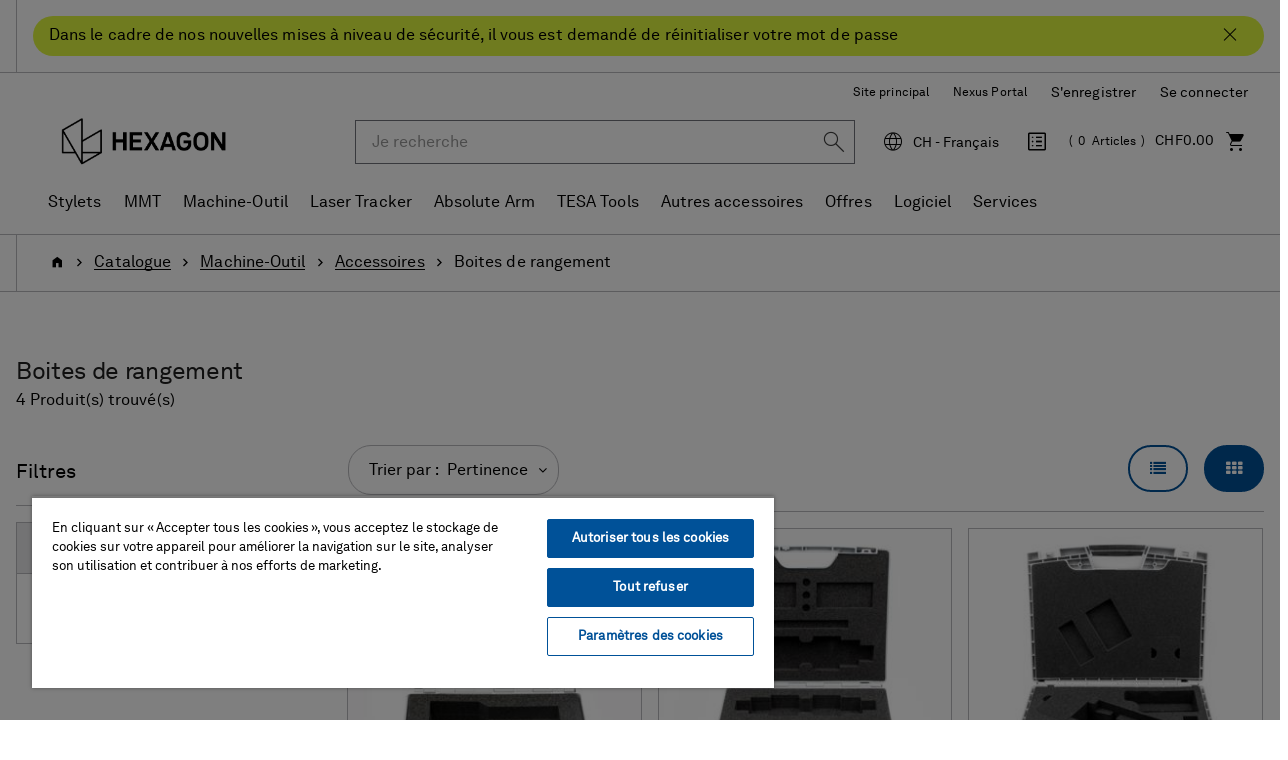

--- FILE ---
content_type: text/html;charset=UTF-8
request_url: https://shop.hexagonmi.com/emea/fr_CH/CHF/Catalogue/Machine-Outil/Accessoires/Boites-de-rangement/c/machine-tool-storage-boxes
body_size: 21718
content:
<!DOCTYPE html>
<html lang="fr">
<head>
    <title>Boites de rangement | Hexagon Manufacturing Intelligence</title>

	<!-- Google Tag Manager -->
    <!-- OneTrust Cookies Consent Notice start for shop.hexagonmi.com -->
		<script type="text/javascript" src="https://cdn.cookielaw.org/consent/2ceea5c8-45ce-4896-b848-ef50f306198b/OtAutoBlock.js" ></script>
		<script src="https://cdn.cookielaw.org/scripttemplates/otSDKStub.js" data-document-language="true" type="text/javascript" charset="UTF-8" data-domain-script="2ceea5c8-45ce-4896-b848-ef50f306198b" ></script>
		<script type="text/javascript">
		function OptanonWrapper() { }
		</script>
	<!-- OneTrust Cookies Consent Notice end for shop.hexagonmi.com -->
	<script>
			(function(w,d,s,l,i){w[l]=w[l]||[];w[l].push({'gtm.start':
				new Date().getTime(),event:'gtm.js'});var f=d.getElementsByTagName(s)[0],
			j=d.createElement(s),dl=l!='dataLayer'?'&l='+l:'';j.async=true;j.src=
			'https://www.googletagmanager.com/gtm.js?id='+i+dl;f.parentNode.insertBefore(j,f);
			})(window,document,'script','dataLayer', 'GTM-TDLK5H');
		</script>
	<script>
    			(function(w,d,s,l,i){w[l]=w[l]||[];w[l].push({'gtm.start':
    				new Date().getTime(),event:'gtm.js'});var f=d.getElementsByTagName(s)[0],
    			j=d.createElement(s),dl=l!='dataLayer'?'&l='+l:'';j.async=true;j.src=
    			'https://www.googletagmanager.com/gtm.js?id='+i+dl;f.parentNode.insertBefore(j,f);
    			})(window,document,'script','dataLayer', 'GTM-W2NKGDS');
    		</script>
    <script type="text/javascript">
/* Google Tag Manager */

	var dataLayer = dataLayer || [];
	
	
	localStorage.removeItem('stepNumber');
	localStorage.removeItem('isCheckoutRefresh');
	
	localStorage.removeItem('isRefresh');
	
        dataLayer.push({
             'event':'eec.impressionView',
             'ecommerce': {
             'impressions': [
             
                    {
                        'id': '4301',
                        'name': 'Boîte de rangement',       // Name or ID is required.
                        'category': 'machine tool/accessories/storage boxes',
                        
                        'brand': 'Hexagon',
                        
                        'variant': 'En stock - Livraison sous 1 à 2 jours',
                        'list':'Category listing',
                        'position': 1
                    },
                    {
                        'id': '3611',
                        'name': 'Boîte de rangement',       // Name or ID is required.
                        'category': 'machine tool/accessories/storage boxes',
                        
                        'brand': 'Hexagon',
                        
                        'variant': 'En stock - Livraison sous 1 à 2 jours',
                        'list':'Category listing',
                        'position': 2
                    },
                    {
                        'id': '5682',
                        'name': 'Boîte de rangement',       // Name or ID is required.
                        'category': 'machine tool/accessories/storage boxes',
                        
                        'brand': 'Hexagon',
                        
                        'variant': 'En stock - Livraison sous 1 à 2 jours',
                        'list':'Category listing',
                        'position': 3
                    },
                    {
                        'id': '5736',
                        'name': 'Boîte de rangement',       // Name or ID is required.
                        'category': 'machine tool/accessories/storage boxes',
                        
                        'brand': 'Hexagon',
                        
                        'variant': 'En stock - Livraison sous 1 à 2 jours',
                        'list':'Category listing',
                        'position': 4
                    }
             ]
        }
        });

        window.dataLayer = window.dataLayer || [];
        window.dataLayer.push({
            'event': 'view_item_list',
            'ecommerce': {
                
                'item_list_name': 'Category listing',
                'item_list_id': 'category_listing',
                'items': [
                    
                        {
                            'item_id': '4301',
                            'item_name': 'Boîte de rangement',
                            
                            'price': 34.0,
                            
                            'currency': 'CHF',
                            'item_brand': 'Hexagon',
                            'item_category': 'machine tool',
                            
                            'item_category2': 'accessories',
                            
                            'item_category3': 'storage boxes',
                            
                            'item_variant': 'in stock',
                            'item_list_name': 'Category listing',
                            'item_list_id': 'category_listing',
                            'index': 1,
                            'quantity': 1
                        },
                        {
                            'item_id': '3611',
                            'item_name': 'Boîte de rangement',
                            
                            'price': 49.0,
                            
                            'currency': 'CHF',
                            'item_brand': 'Hexagon',
                            'item_category': 'machine tool',
                            
                            'item_category2': 'accessories',
                            
                            'item_category3': 'storage boxes',
                            
                            'item_variant': 'in stock',
                            'item_list_name': 'Category listing',
                            'item_list_id': 'category_listing',
                            'index': 2,
                            'quantity': 1
                        },
                        {
                            'item_id': '5682',
                            'item_name': 'Boîte de rangement',
                            
                            'price': 114.0,
                            
                            'currency': 'CHF',
                            'item_brand': 'Hexagon',
                            'item_category': 'machine tool',
                            
                            'item_category2': 'accessories',
                            
                            'item_category3': 'storage boxes',
                            
                            'item_variant': 'in stock',
                            'item_list_name': 'Category listing',
                            'item_list_id': 'category_listing',
                            'index': 3,
                            'quantity': 1
                        },
                        {
                            'item_id': '5736',
                            'item_name': 'Boîte de rangement',
                            
                            'price': 31.0,
                            
                            'currency': 'CHF',
                            'item_brand': 'Hexagon',
                            'item_category': 'machine tool',
                            
                            'item_category2': 'accessories',
                            
                            'item_category3': 'storage boxes',
                            
                            'item_variant': 'in stock',
                            'item_list_name': 'Category listing',
                            'item_list_id': 'category_listing',
                            'index': 4,
                            'quantity': 1
                        }
                ]
            }
        });
	
if(false){
localStorage.setItem('stepNumber', );
localStorage.setItem('isCheckoutRefresh', true);
}
if(false){
localStorage.setItem('isRefresh', true);
}
</script>
<script>
		(function(){
           
			 	var path = location.pathname;
                var request = new XMLHttpRequest();
                var paths= '/emea/de_AT/EUR,/emea/en_AT/EUR,/emea/fr_BE/EUR,/emea/en_BE/EUR,/emea/nl_BE/EUR,/emea/en_HR/EUR,/emea/en_HR/EUR,/emea/en_CZ/EUR,/emea/en_DK/EUR,/emea/en_FI/EUR,/emea/fr_FR/EUR,/emea/en_FR/EUR,/emea/de_DE/EUR,/emea/en_DE/EUR,/emea/en_GR/EUR,/emea/en_HU/EUR,/emea/en_IE/EUR,/emea/it_IT/EUR,/emea/en_IT/EUR,/emea/pl_LT/EUR,/emea/en_LT/EUR,/emea/fr_LU/EUR,/emea/en_LU/EUR,/emea/de_LU/EUR,/emea/en_LV/EUR,/emea/nl_NL/EUR,/emea/en_NL/EUR,/emea/en_NO/EUR,/emea/pl_PL/PLN,/emea/en_PL/PLN,/emea/en_RO/EUR,/emea/en_SK/EUR,/emea/en_SI/EUR,/emea/es_ES/EUR,/emea/en_ES/EUR,/emea/en_SE/EUR,/emea/de_CH/EUR,/emea/it_CH/EUR,/emea/fr_CH/EUR,/emea/en_CH/EUR,/emea/en_GB/GBP,/emea/en_GB/EUR';
                var pathStrings = paths.split(',');
                request.open('GET', 'https://get.geojs.io/v1/ip/geo.json', false)
                request.send();
                var data = JSON.parse(request.response)
                if (request.status >= 200){
                    var countryCode=data.country_code;
                    if(countryCode == "US" && !path.includes("/na/en_US/USD"))
                    	{
                    		for (i = 0; i < pathStrings.length; i++) {
                    		    if (path.includes(pathStrings[i])) {
                    		        window.location = path.replace(pathStrings[i],"/na/en_US/USD");
                    		    }
                    		}
                    	}
                }
               
            
           })();
		
		if(false){
		(function(){
            var path = location.pathname;
            var is_root = location.pathname == "/";
            var isUserAnonymous = true;
            if(isUserAnonymous  && !is_root){
            	var request = new XMLHttpRequest();
                request.open('GET', 'https://get.geojs.io/v1/ip/geo.json', false)
                request.send();
                var data = JSON.parse(request.response)
                if (request.status >= 200){
                    var countryCode=data.country_code;
                    var country="_"+countryCode;
                    if (countryCode != "IN" && !path.includes(country)){
                        redirectUser(countryCode,"","/emea/en_GB/EUR")
                    }
                }
                return;
             }
       
      })();
		function redirectUser(countryCode,suffix,defaultUrl){
           var url;
           var origin= window.location.origin;
           switch(countryCode) {
               case "AT":
                   url="/emea/de_AT/EUR"
                   break
               case "BE":
                   url="/emea/en_BE/EUR"
                   break
               case "BG":
                   url="/emea/en_BG/EUR"
                   break
               case "HR":
                   url="/emea/en_HR/EUR"
                   break
               case "CY":
                   url="/emea/en_CY/EUR"
                   break
               case "CZ":
                   url="/emea/cs_CZ/EUR"
                   break
               case "DK":
                   url="/emea/en_DK/EUR"
                   break
               case "FI":
                   url="/emea/en_FI/EUR"
                   break
               case "FR":
                   url="/emea/fr_FR/EUR"
                   break
               case "DE":
                   url="/emea/de_DE/EUR"
                   break
               case "GR":
                   url="/emea/en_GR/EUR"
                   break
               case "HU":
                   url="/emea/en_HU/EUR"
                   break
               case "IE":
                   url="/emea/en_IE/EUR"
                   break
               case "NL":
                   url="/emea/en_NL/EUR"
                   break
               case "IT":
                   url="/emea/it_IT/EUR"
                   break
               case "PL":
                   url="/emea/pl_PL/EUR"
                   break
               case "PT":
                   url="/emea/en_PT/EUR"
                   break
               case "RO":
                   url="/emea/en_RO/EUR"
                   break
               case "SK":
                   url="/emea/cs_SK/EUR"
                   break
               case "SI":
                   url="/emea/en_SI/EUR"
                   break
               case "ES":
                   url="/emea/es_ES/EUR"
                   break
               case "SE":
                   url="/emea/en_SE/EUR"
                   break
               case "CH":
                   url="/emea/de_CH/CHF"
                   break
               case "GB":
                   url="/emea/en_GB/GBP"
                   break
               case "NO":
                   url="/emea/en_NO/EUR"
                   break
               case "LT":
                   url="/emea/pl_LT/EUR"
                   break
               case "LU":
                   url="/emea/fr_LU/EUR"
                   break
               case "LV":
                   url="/emea/en_LV/EUR"
                   break
               case "MA":
                   url="/emea/en_MA/EUR"
                   break
               case "SA":
                   url="/emea/en_SA/EUR"
                   break
               case "TN":
                   url="/emea/en_TN/EUR"
                   break
               case "MK":
                   url="/emea/en_MK/EUR"
                   break
               case "AD":
                   url="/emea/en_AD/EUR"
                   break
               case "US":
                   url="/na/en_US/USD"
                   break
               case "FL":
                    url="/emea/de_LI/CHF"
                    break
               default:
               	url=defaultUrl;
           }
           var redirectUrl=origin.concat(url);
           if(suffix != undefined && suffix.length>0){
           	redirectUrl = redirectUrl.concat(suffix);
           }
           window.location = redirectUrl;
       }
	}
		</script>
	<!-- End Google Tag Manager -->

	<meta http-equiv="Content-Type" content="text/html; charset=utf-8"/>
	<meta http-equiv="X-UA-Compatible" content="IE=edge">
	<meta charset="utf-8">
	<meta name="viewport" content="width=device-width, initial-scale=1, user-scalable=no">

	<link rel="canonical" href="https://shop.hexagonmi.com/emea/fr_CH/CHF/Catalogue/Machine-Outil/Accessoires/Boites-de-rangement/c/machine-tool-storage-boxes">

		<link rel="alternate" hreflang="en-IE" href="https://shop.hexagonmi.com/emea/en_IE/EUR/Catalogue/Machine-Tool/Accessories/Storage-Boxes/c/machine-tool-storage-boxes" >
		<link rel="alternate" hreflang="en-MK" href="https://shop.hexagonmi.com/emea/en_MK/EUR/Catalogue/Machine-Tool/Accessories/Storage-Boxes/c/machine-tool-storage-boxes" >
		<link rel="alternate" hreflang="en-US" href="https://shop.hexagonmi.com/na/en_US/USD/Catalog/Machine-Tool/Accessories/Storage-Boxes/c/machine-tool-storage-boxes" >
		<link rel="alternate" hreflang="en-AD" href="https://shop.hexagonmi.com/emea/en_AD/EUR/Catalogue/Machine-Tool/Accessories/Storage-Boxes/c/machine-tool-storage-boxes" >
		<link rel="alternate" hreflang="nl-BE" href="https://shop.hexagonmi.com/emea/nl_BE/EUR/Catalogus/Bewerkingsmachine/Accessoires/Opslagboxes/c/machine-tool-storage-boxes" >
		<link rel="alternate" hreflang="en-IT" href="https://shop.hexagonmi.com/emea/en_IT/EUR/Catalogue/Machine-Tool/Accessories/Storage-Boxes/c/machine-tool-storage-boxes" >
		<link rel="alternate" hreflang="nl-NL" href="https://shop.hexagonmi.com/emea/nl_NL/EUR/Catalogus/Bewerkingsmachine/Accessoires/Opslagboxes/c/machine-tool-storage-boxes" >
		<link rel="alternate" hreflang="en-ES" href="https://shop.hexagonmi.com/emea/en_ES/EUR/Catalogue/Machine-Tool/Accessories/Storage-Boxes/c/machine-tool-storage-boxes" >
		<link rel="alternate" hreflang="en-AT" href="https://shop.hexagonmi.com/emea/en_AT/EUR/Catalogue/Machine-Tool/Accessories/Storage-Boxes/c/machine-tool-storage-boxes" >
		<link rel="alternate" hreflang="de-CH" href="https://shop.hexagonmi.com/emea/de_CH/CHF/Katalog/Werkzeugmaschine/Zubeh%C3%B6r/Aufbewahrungskoffer/c/machine-tool-storage-boxes" >
		<link rel="alternate" hreflang="en-RO" href="https://shop.hexagonmi.com/emea/en_RO/EUR/Catalogue/Machine-Tool/Accessories/Storage-Boxes/c/machine-tool-storage-boxes" >
		<link rel="alternate" hreflang="hu-HU" href="https://shop.hexagonmi.com/emea/hu_HU/EUR/Catalogue/Szersz%C3%A1mg%C3%A9p/Kieg%C3%A9sz%C3%ADt%C5%91k/Storage-Boxes/c/machine-tool-storage-boxes" >
		<link rel="alternate" hreflang="en-BA" href="https://shop.hexagonmi.com/emea/en_BA/EUR/Catalogue/Machine-Tool/Accessories/Storage-Boxes/c/machine-tool-storage-boxes" >
		<link rel="alternate" hreflang="it-LI" href="https://shop.hexagonmi.com/emea/it_LI/EUR/Catalogo/Macchina-utensile/Accessori/Scatole-di-stoccaggio/c/machine-tool-storage-boxes" >
		<link rel="alternate" hreflang="en-NL" href="https://shop.hexagonmi.com/emea/en_NL/EUR/Catalogue/Machine-Tool/Accessories/Storage-Boxes/c/machine-tool-storage-boxes" >
		<link rel="alternate" hreflang="en-NO" href="https://shop.hexagonmi.com/emea/en_NO/EUR/Catalogue/Machine-Tool/Accessories/Storage-Boxes/c/machine-tool-storage-boxes" >
		<link rel="alternate" hreflang="en-RS" href="https://shop.hexagonmi.com/emea/en_RS/EUR/Catalogue/Machine-Tool/Accessories/Storage-Boxes/c/machine-tool-storage-boxes" >
		<link rel="alternate" hreflang="pl-LT" href="https://shop.hexagonmi.com/emea/pl_LT/EUR/Katalog/Obrabiarka/Akcesoria/Skrzynki-do-przechowywania/c/machine-tool-storage-boxes" >
		<link rel="alternate" hreflang="en-BE" href="https://shop.hexagonmi.com/emea/en_BE/EUR/Catalogue/Machine-Tool/Accessories/Storage-Boxes/c/machine-tool-storage-boxes" >
		<link rel="alternate" hreflang="en-FI" href="https://shop.hexagonmi.com/emea/en_FI/EUR/Catalogue/Machine-Tool/Accessories/Storage-Boxes/c/machine-tool-storage-boxes" >
		<link rel="alternate" hreflang="en-BG" href="https://shop.hexagonmi.com/emea/en_BG/EUR/Catalogue/Machine-Tool/Accessories/Storage-Boxes/c/machine-tool-storage-boxes" >
		<link rel="alternate" hreflang="fr-CA" href="https://shop.hexagonmi.com/na/fr_CA/USD/Catalogue/Machine-Outil/Accessoires/Boites-de-rangement/c/machine-tool-storage-boxes" >
		<link rel="alternate" hreflang="pl-PL" href="https://shop.hexagonmi.com/emea/pl_PL/PLN/Katalog/Obrabiarka/Akcesoria/Skrzynki-do-przechowywania/c/machine-tool-storage-boxes" >
		<link rel="alternate" hreflang="en-FR" href="https://shop.hexagonmi.com/emea/en_FR/EUR/Catalogue/Machine-Tool/Accessories/Storage-Boxes/c/machine-tool-storage-boxes" >
		<link rel="alternate" hreflang="fr-BE" href="https://shop.hexagonmi.com/emea/fr_BE/EUR/Catalogue/Machine-Outil/Accessoires/Boites-de-rangement/c/machine-tool-storage-boxes" >
		<link rel="alternate" hreflang="en-SE" href="https://shop.hexagonmi.com/emea/en_SE/EUR/Catalogue/Machine-Tool/Accessories/Storage-Boxes/c/machine-tool-storage-boxes" >
		<link rel="alternate" hreflang="it-CH" href="https://shop.hexagonmi.com/emea/it_CH/CHF/Catalogo/Macchina-utensile/Accessori/Scatole-di-stoccaggio/c/machine-tool-storage-boxes" >
		<link rel="alternate" hreflang="en-SI" href="https://shop.hexagonmi.com/emea/en_SI/EUR/Catalogue/Machine-Tool/Accessories/Storage-Boxes/c/machine-tool-storage-boxes" >
		<link rel="alternate" hreflang="en-SK" href="https://shop.hexagonmi.com/emea/en_SK/EUR/Catalogue/Machine-Tool/Accessories/Storage-Boxes/c/machine-tool-storage-boxes" >
		<link rel="alternate" hreflang="en-GB" href="https://shop.hexagonmi.com/emea/en_GB/GBP/Catalogue/Machine-Tool/Accessories/Storage-Boxes/c/machine-tool-storage-boxes" >
		<link rel="alternate" hreflang="en-CA" href="https://shop.hexagonmi.com/na/en_CA/USD/Catalogue/Machine-Tool/Accessories/Storage-Boxes/c/machine-tool-storage-boxes" >
		<link rel="alternate" hreflang="en-CH" href="https://shop.hexagonmi.com/emea/en_CH/CHF/Catalogue/Machine-Tool/Accessories/Storage-Boxes/c/machine-tool-storage-boxes" >
		<link rel="alternate" hreflang="en-GR" href="https://shop.hexagonmi.com/emea/en_GR/EUR/Catalogue/Machine-Tool/Accessories/Storage-Boxes/c/machine-tool-storage-boxes" >
		<link rel="alternate" hreflang="fr-LI" href="https://shop.hexagonmi.com/emea/fr_LI/EUR/Catalogue/Machine-Outil/Accessoires/Boites-de-rangement/c/machine-tool-storage-boxes" >
		<link rel="alternate" hreflang="de-AT" href="https://shop.hexagonmi.com/emea/de_AT/EUR/Katalog/Werkzeugmaschine/Zubeh%C3%B6r/Aufbewahrungskoffer/c/machine-tool-storage-boxes" >
		<link rel="alternate" hreflang="fr-CH" href="https://shop.hexagonmi.com/emea/fr_CH/CHF/Catalogue/Machine-Outil/Accessoires/Boites-de-rangement/c/machine-tool-storage-boxes" >
		<link rel="alternate" hreflang="en-CZ" href="https://shop.hexagonmi.com/emea/en_CZ/EUR/Catalogue/Machine-Tool/Accessories/Storage-Boxes/c/machine-tool-storage-boxes" >
		<link rel="alternate" hreflang="en-CY" href="https://shop.hexagonmi.com/emea/en_CY/EUR/Catalogue/Machine-Tool/Accessories/Storage-Boxes/c/machine-tool-storage-boxes" >
		<link rel="alternate" hreflang="cs-CZ" href="https://shop.hexagonmi.com/emea/cs_CZ/EUR/Katalog/Obr%C3%A1b%C4%9Bc%C3%AD-stroj/P%C5%99%C3%ADslu%C5%A1enstv%C3%AD/%C3%9Alo%C5%BEn%C3%A9-boxy/c/machine-tool-storage-boxes" >
		<link rel="alternate" hreflang="en-LI" href="https://shop.hexagonmi.com/emea/en_LI/EUR/Catalogue/Machine-Tool/Accessories/Storage-Boxes/c/machine-tool-storage-boxes" >
		<link rel="alternate" hreflang="en-PL" href="https://shop.hexagonmi.com/emea/en_PL/PLN/Catalogue/Machine-Tool/Accessories/Storage-Boxes/c/machine-tool-storage-boxes" >
		<link rel="alternate" hreflang="de-DE" href="https://shop.hexagonmi.com/emea/de_DE/EUR/Katalog/Werkzeugmaschine/Zubeh%C3%B6r/Aufbewahrungskoffer/c/machine-tool-storage-boxes" >
		<link rel="alternate" hreflang="en-DE" href="https://shop.hexagonmi.com/emea/en_DE/EUR/Catalogue/Machine-Tool/Accessories/Storage-Boxes/c/machine-tool-storage-boxes" >
		<link rel="alternate" hreflang="de-LI" href="https://shop.hexagonmi.com/emea/de_LI/EUR/Katalog/Werkzeugmaschine/Zubeh%C3%B6r/Aufbewahrungskoffer/c/machine-tool-storage-boxes" >
		<link rel="alternate" hreflang="es-ES" href="https://shop.hexagonmi.com/emea/es_ES/EUR/Cat%C3%A1logo/M%C3%A1quina-herramienta/Accesorios/Cajas-de-almacenaje/c/machine-tool-storage-boxes" >
		<link rel="alternate" hreflang="en-PT" href="https://shop.hexagonmi.com/emea/en_PT/EUR/Catalogue/Machine-Tool/Accessories/Storage-Boxes/c/machine-tool-storage-boxes" >
		<link rel="alternate" hreflang="en-DK" href="https://shop.hexagonmi.com/emea/en_DK/EUR/Catalogue/Machine-Tool/Accessories/Storage-Boxes/c/machine-tool-storage-boxes" >
		<link rel="alternate" hreflang="en-LU" href="https://shop.hexagonmi.com/emea/en_LU/EUR/Catalogue/Machine-Tool/Accessories/Storage-Boxes/c/machine-tool-storage-boxes" >
		<link rel="alternate" hreflang="en-LT" href="https://shop.hexagonmi.com/emea/en_LT/EUR/Catalogue/Machine-Tool/Accessories/Storage-Boxes/c/machine-tool-storage-boxes" >
		<link rel="alternate" hreflang="en-HR" href="https://shop.hexagonmi.com/emea/en_HR/EUR/Catalogue/Machine-Tool/Accessories/Storage-Boxes/c/machine-tool-storage-boxes" >
		<link rel="alternate" hreflang="en-LV" href="https://shop.hexagonmi.com/emea/en_LV/EUR/Catalogue/Machine-Tool/Accessories/Storage-Boxes/c/machine-tool-storage-boxes" >
		<link rel="alternate" hreflang="it-IT" href="https://shop.hexagonmi.com/emea/it_IT/EUR/Catalogo/Macchina-utensile/Accessori/Scatole-di-stoccaggio/c/machine-tool-storage-boxes" >
		<link rel="alternate" hreflang="en-HU" href="https://shop.hexagonmi.com/emea/en_HU/EUR/Catalogue/Machine-Tool/Accessories/Storage-Boxes/c/machine-tool-storage-boxes" >
		<link rel="alternate" hreflang="de-LV" href="https://shop.hexagonmi.com/emea/de_LV/EUR/Katalog/Werkzeugmaschine/Zubeh%C3%B6r/Aufbewahrungskoffer/c/machine-tool-storage-boxes" >
		<link rel="alternate" hreflang="de-LU" href="https://shop.hexagonmi.com/emea/de_LU/EUR/Katalog/Werkzeugmaschine/Zubeh%C3%B6r/Aufbewahrungskoffer/c/machine-tool-storage-boxes" >
		<link rel="alternate" hreflang="fr-LV" href="https://shop.hexagonmi.com/emea/fr_LV/EUR/Catalogue/Machine-Outil/Accessoires/Boites-de-rangement/c/machine-tool-storage-boxes" >
		<link rel="alternate" hreflang="fr-LU" href="https://shop.hexagonmi.com/emea/fr_LU/EUR/Catalogue/Machine-Outil/Accessoires/Boites-de-rangement/c/machine-tool-storage-boxes" >
		<link rel="alternate" hreflang="cs-SK" href="https://shop.hexagonmi.com/emea/cs_SK/EUR/Katalog/Obr%C3%A1b%C4%9Bc%C3%AD-stroj/P%C5%99%C3%ADslu%C5%A1enstv%C3%AD/%C3%9Alo%C5%BEn%C3%A9-boxy/c/machine-tool-storage-boxes" >
		<link rel="alternate" hreflang="x-default" href="https://shop.hexagonmi.com/" >
	<meta name="keywords">
<meta name="description">
<meta name="robots" content="index,follow">
<link rel="shortcut icon" type="image/x-icon" media="all" href="/_ui/responsive/theme-hexagon/images/favicon.ico" />
		<link rel="stylesheet" type="text/css" media="all" href="/_ui/responsive/theme-hexagon/css/style.css"/>
		<link rel="stylesheet" type="text/css" media="all" href="/_ui/addons/assistedservicestorefront/responsive/common/css/assistedservicestorefront.css"/>
		<link rel="stylesheet" type="text/css" media="all" href="/_ui/addons/assistedservicestorefront/responsive/common/css/storeFinder.css"/>
		<link rel="stylesheet" type="text/css" media="all" href="/_ui/addons/assistedservicestorefront/responsive/common/css/customer360.css"/>
		<link rel="stylesheet" type="text/css" media="all" href="/_ui/addons/customerticketingaddon/responsive/common/css/customerticketingaddon.css"/>
		<link rel="stylesheet" type="text/css" media="all" href="/_ui/addons/orderselfserviceaddon/responsive/common/css/orderselfserviceaddon.css"/>
		<link rel="stylesheet" type="text/css" media="all" href="/_ui/addons/smarteditaddon/responsive/common/css/smarteditaddon.css"/>
		<script type="text/javascript" src="/_ui/shared/js/analyticsmediator.js"></script>





  







</head>

<body class="page-productList pageType-CategoryPage template-pages-category-productListPage  smartedit-page-uid-productList smartedit-page-uuid-eyJpdGVtSWQiOiJwcm9kdWN0TGlzdCIsImNhdGFsb2dJZCI6ImVtZWFDb250ZW50Q2F0YWxvZyIsImNhdGFsb2dWZXJzaW9uIjoiT25saW5lIn0= smartedit-catalog-version-uuid-emeaContentCatalog/Online  language-fr">

	<!-- Google Tag Manager (noscript) -->
	<noscript><iframe src="https://www.googletagmanager.com/ns.html?id=GTM-TDLK5H"
					  height="0" width="0" style="display:none;visibility:hidden"></iframe></noscript>
	<!-- End Google Tag Manager (noscript) -->
	<!-- Google Tag Manager (noscript) -->
    	<noscript><iframe src="https://www.googletagmanager.com/ns.html?id=GTM-W2NKGDS"
    					  height="0" width="0" style="display:none;visibility:hidden"></iframe></noscript>
    	<!-- End Google Tag Manager (noscript) -->

	<noscript>

		<div class="alert-no-script alert alert-warning">
			Cette page exige JavaScript. Veuillez activer JavaScript pour bénéficier d&#39;un bon fonctionnement du site !</div>

	</noscript>

	<main data-currency-iso-code="CHF">
			<a href="#skip-to-content" class="skiptocontent" data-role="none">text.skipToContent</a>
			<a href="#skiptonavigation" class="skiptonavigation" data-role="none">text.skipToNavigation</a>


			<div class="yCmsContentSlot">
<div id="covidpopup" class="header-text is-header-text" >
        <div class="header-text-body-wrapper">
            <div class="header-text-body">
                <span class="header-text-content">Dans le cadre de nos nouvelles mises à niveau de sécurité, il vous est demandé de réinitialiser votre mot de passe</span>
                <button class="js-covid-banner btn-covid-banner" >
                    <span class="hexagon-icon-close" aria-hidden="true"></span>
                </button>
            </div>
        </div>
    </div>
</div><header class="js-mainHeader">
    <div class="header-no-breadcrumb">
        <nav class="navigation navigation--top hidden-xs hidden-sm hidden-md">
            <div class="header-container">
                <div class="nav__right text-right" id="headerRightNav">
                    <ul class="align-items-center d-flex flex-wrap justify-content-end list-unstyled nav__links nav__links--account">
                        <li class="yCmsComponent">
<div class="header-links-left js-header-links-left display-none NAVcompONENT" data-title="Hexagon Websites">
        <nav class="header-links-left__child-wrap display-none">
            <div>
                    Hexagon Websites</div>
            <div>
                        <a href="https://hexagon.com/fr/company/divisions/manufacturing-intelligence?utm_source&#61;webshop&amp;utm_medium&#61;referral&amp;utm_campaign&#61;main_website" title="Site principal" target="_blank" rel="noopener noreferrer">Site principal</a></div>
                <div>
                        <a href="https://nexus.hexagon.com/" title="Nexus Portal" target="_blank" rel="noopener noreferrer">Nexus Portal</a></div>
                </nav>
    </div>
</li><li class="yCmsComponent">
<a href="/emea/fr_CH/CHF/register" class="js-register-navigation-item" title="S&#39;enregistrer">S&#39;enregistrer</a></li><li class="liOffcanvas">
                                    <a href="/emea/fr_CH/CHF/login" data-qa-id="loginLink">
                                            Se connecter</a>
                                    </li>
                            </ul>
                    </div>
            </div>
        </nav>
        <nav class="navigation navigation--middle js-navigation--middle">
            <div class="header-container">
                <div class="desktop__nav d-flex align-items-center">
                    <div class="desktop__nav-site-logo-wrapper">
                        <div class="nav__left js-site-logo">
                            <div class="yCmsComponent yComponentWrapper">
<div class="banner__component simple-banner">
	<a href="/emea/fr_CH/CHF/"><img title="Hexagon Logo"
				alt="Hexagon Logo" src="/medias/hexagon-logo.png?context=bWFzdGVyfGltYWdlc3wyNjU2M3xpbWFnZS9wbmd8YURaaUwyZ3dPQzg1TlRZeU16YzFOREl4T1RneUwyaGxlR0ZuYjI1ZmJHOW5ieTV3Ym1jfDExODc2YmU3ZDFmZmQ1ZjA1YWUyOTFmYTIyNzVhYWU5OWE4NDIyN2RmYmY0OTM5YzZkMjlhYTJmNDJhODc2N2M" width="192" height="59"></a>
		</div></div></div>
                    </div>
                    <div class="desktop__nav-right-content-wrapper">
                        <div class="nav__right">
                            <ul class="list-unstyled d-flex align-items-center justify-content-end nav__links nav__links--shop_info">
                                <li class="header-search-wrapper">
                                    <div class="header-search-cell-wrapper" id="headerSearch">
                                        <div class="header-search-container">
                                            <button type="button" class="btn btn-link hidden-lg hidden-md js-toggle-sm-search" data-target="#headerSearch" aria-label="Fermer la recherche"><span class="hexagon-icon-arrow-left-long" aria-hidden="true"></span></button>
                                            <div class="search-wrapper">
                                                <div class="yCmsComponent">
<div class="ui-front ui-front-search-wrapper">
	<form name="search_form_SearchBox" method="get"
		action="/emea/fr_CH/CHF/search/">
		<div class="input-group">
			<input type="text" id="js-site-search-input"
					class="form-control js-site-search-input" name="text" value=""
                    maxlength="38" placeholder="Je recherche" data-qa-id ="searchInputBox"
					data-options='{"autocompleteUrl" : "/emea/fr_CH/CHF/search/autocomplete/SearchBox","minCharactersBeforeRequest" : "3","waitTimeBeforeRequest" : "500","displayProductImages" : true}'>
			<div class="input-group-btn"> <button class="btn btn-link js_search_button" type="submit" disabled="true" data-qa-id ="searchInputSubmit">
						<span class="hexagon-icon-search" aria-hidden="true"></span>
					</button>
				</div>
		</div>
	</form>
</div>
</div></div>
                                        </div>
                                    </div>
                                    <div class="hidden-lg hidden-md text-right">
                                        <button type="button" class="btn btn-link js-toggle-sm-search" data-target="#headerSearch" aria-label="Rechercher"><span class="hexagon-icon-search" aria-hidden="true"></span></button>
                                    </div>
                                </li>
                                <li class="hidden-xs hidden-sm hidden-md dropdown">
                                    <button type="button" class="align-items-center d-flex region-selector-dropdown-trigger js-header-toggle-collapse dropdown-toggle" id="selectRegionDropdown" data-toggle="dropdown" aria-expanded="false" aria-haspopup="true">
                                        <span class="hexagon-icon hexagon-icon-global">
                                            <span class="sr-only">Langue</span>
                                        </span>
                                        <span class="selected-region">Select Region</span>
                                    </button>
                                    <div class="region-selector-dropdown dropdown-menu dropdown-menu-right" id="selectRegion">
                                        




  
    
        
        
          
            
              
              <ul class="country-list">
                <li class="hidden country-AT" data-country="_AT">
                  <span class="country btn btn-white btn-block">Austria</span>
                  <ul class="countryLang">
                    <li><a data-lang="de_AT" data-selected-lang='AT - Deutsch' href="/emea/de_AT/EUR">Deutsch</a></li>
                    <li><a data-lang="en_AT" data-selected-lang='AT - English' href="/emea/en_AT/EUR">English</a></li>
                  </ul>
                </li>
                <li class="hidden country-BA" data-country="_BA">
                  <span class="country btn btn-white btn-block">Bosnia</span>
                  <ul class="countryLang">
                      <li><a data-lang="en_BA" data-selected-lang='BA - English' href="/emea/en_BA/EUR">English</a></li>
                  </ul>
                </li>
                <li class="hidden country-BE" data-country="_BE">
                  <span class="country btn btn-white btn-block">Belgium</span>
                  <ul class="countryLang">
                      <li><a data-lang="fr_BE" data-selected-lang='BE - Français' href="/emea/fr_BE/EUR">Français</a></li>
                      <li><a data-lang="en_BE" data-selected-lang='BE - English' href="/emea/en_BE/EUR">English</a></li>
                      <li><a data-lang="nl_BE" data-selected-lang='BE - Nederlands' href="/emea/nl_BE/EUR">Nederlands</a></li>
                  </ul>
                </li>
                <li class="hidden country-BG" data-country="_BG">
                  <span class="country btn btn-white btn-block">Bulgaria</span>
                  <ul class="countryLang">
                      <li><a data-lang="en_BG" data-selected-lang='BG - English' href="/emea/en_BG/EUR">English</a></li>
                  </ul>
                </li>
                <li class="hidden country-HR" data-country="_HR">
                  <span class="country btn btn-white btn-block">Croatia</span>
                  <ul class="countryLang">
                    <li><a data-lang="en_HR" data-selected-lang='HR - English' href="/emea/en_HR/EUR">English </a></li>
                  </ul>
                </li>
                <li class="hidden country-CY" data-country="_CY">
                  <span class="country btn btn-white btn-block">Cyprus</span>
                  <ul class="countryLang">
                      <li><a data-lang="en_CY" data-selected-lang='CY - English' href="/emea/en_CY/EUR">English</a></li>
                  </ul>
                </li>
                <li class="hidden country-CZ" data-country="_CZ">
                  <span class="country btn btn-white btn-block">Czech Republic</span>
                  <ul class="countryLang">
                    <li><a data-lang="cs_CZ" data-selected-lang='CZ - Čeština' href="/emea/cs_CZ/EUR">Čeština </a></li>
                    <li><a data-lang="en_CZ" data-selected-lang='CZ - English' href="/emea/en_CZ/EUR">English </a></li>
                  </ul>
                </li>
                <li class="hidden country-DK" data-country="_DK">
                  <span class="country btn btn-white btn-block">Denmark</span>
                  <ul class="countryLang">
                    <li><a data-lang="en_DK" data-selected-lang='DK - English' href="/emea/en_DK/EUR">English</a></li>
                  </ul>
                </li>
                <li class="hidden country-FI" data-country="_FI">
                  <span class="country btn btn-white btn-block">Finland</span>
                  <ul class="countryLang">
                    <li><a data-lang="en_FI" data-selected-lang='FI - English' href="/emea/en_FI/EUR">English</a></li>
                  </ul>
                </li>
                <li class="hidden country-FR" data-country="_FR">
                  <span class="country btn btn-white btn-block">France</span>
                  <ul class="countryLang">
                    <li><a data-lang="fr_FR" data-selected-lang='FR - Français' href="/emea/fr_FR/EUR">Français</a></li>
                    <li><a data-lang="en_FR" data-selected-lang='FR - English' href="/emea/en_FR/EUR">English</a></li>
                  </ul>
                </li>
                <li class="hidden country-DE" data-country="_DE">
                  <span class="country btn btn-white btn-block">Germany</span>
                  <ul class="countryLang">
                    <li><a data-lang="de_DE" data-selected-lang='DE - Deutsch' href="/emea/de_DE/EUR">Deutsch</a></li>
                    <li><a data-lang="en_DE" data-selected-lang='DE - English' href="/emea/en_DE/EUR">English</a></li>
                  </ul>
                </li>
                <li class="hidden country-GR" data-country="_GR">
                  <span class="country btn btn-white btn-block">Greece</span>
                  <ul class="countryLang">
                    <li><a data-lang="en_GR" data-selected-lang='GR - English' href="/emea/en_GR/EUR">English</a></li>
                  </ul>
                </li>
                <li class="hidden country-HU" data-country="_HU">
                  <span class="country btn btn-white btn-block">Hungary</span>
                  <ul class="countryLang">
                    <li><a data-lang="hu_HU" data-selected-lang='HU - Hungarian' href="/emea/hu_HU/EUR">Hungarian</a></li>
                    <li><a data-lang="en_HU" data-selected-lang='HU - English' href="/emea/en_HU/EUR">English</a></li>
                  </ul>
                </li>
                <li class="hidden country-IE" data-country="_IE">
                  <span class="country btn btn-white btn-block">Ireland</span>
                  <ul class="countryLang">
                    <li><a data-lang="en_IE" data-selected-lang='IE - English' href="/emea/en_IE/EUR">English</a></li>
                  </ul>
                </li>
                <li class="hidden country-IT" data-country="_IT">
                  <span class="country btn btn-white btn-block">Italy</span>
                  <ul class="countryLang">
                    <li><a data-lang="it_IT" data-selected-lang='IT - Italiano' href="/emea/it_IT/EUR">Italiano</a></li>
                    <li><a data-lang="en_IT" data-selected-lang='IT - English' href="/emea/en_IT/EUR">English</a></li>
                  </ul>
                </li>
                <li class="hidden country-LT" data-country="_LT">
                  <span class="country btn btn-white btn-block">Lithuana</span>
                  <ul class="countryLang">
                    <li><a data-lang="pl_LT" data-selected-lang='LT - Polski' href="/emea/pl_LT/EUR">Polski</a></li>
                    <li><a data-lang="en_LT" data-selected-lang='LT - English' href="/emea/en_LT/EUR">English</a></li>
                  </ul>
                </li>
                <li class="hidden country-LU" data-country="_LU">
                  <span class="country btn btn-white btn-block">Luxembourg</span>
                  <ul class="countryLang">
                    <li><a data-lang="fr_LU" data-selected-lang='LU - Français' href="/emea/fr_LU/EUR">Français</a></li>
                    <li><a data-lang="en_LU" data-selected-lang='LU - English' href="/emea/en_LU/EUR">English</a></li>
                    <li><a data-lang="de_LU" data-selected-lang='LU - Deutsch' href="/emea/de_LU/EUR">Deutsch</a></li>
                  </ul>
                </li>
                <li class="hidden country-LV" data-country="_LV">
                  <span class="country btn btn-white btn-block">Latvia</span>
                  <ul class="countryLang">
                    <li><a data-lang="en_LV" data-selected-lang='LV - English' href="/emea/en_LV/EUR">English</a></li>

                  </ul>
                </li>
                 <li class="hidden country-MA" data-country="_MA">
                                  <span class="country btn btn-white btn-block">Morocco</span>
                                  <ul class="countryLang">
                                    <li><a data-lang="en_MA" data-selected-lang='MA - English' href="/emea/en_MA/EUR">English</a></li>

                                  </ul>
                 </li>
                  <li class="hidden country-SA" data-country="_SA">
                                   <span class="country btn btn-white btn-block">Saudi Arabia</span>
                                   <ul class="countryLang">
                                     <li><a data-lang="en_SA" data-selected-lang='SA - English' href="/emea/en_SA/EUR">English</a></li>

                                   </ul>
                  </li>
                  <li class="hidden country-TN" data-country="_TN">
                                   <span class="country btn btn-white btn-block">Tunisia</span>
                                   <ul class="countryLang">
                                     <li><a data-lang="en_TN" data-selected-lang='TN - English' href="/emea/en_TN/EUR">English</a></li>

                                   </ul>
                  </li>
                <li class="hidden country-NL" data-country="_NL">
                  <span class="country btn btn-white btn-block">Netherlands</span>
                  <ul class="countryLang">
                    <li><a data-lang="nl_NL" data-selected-lang='NL - Nederlands' href="/emea/nl_NL/EUR">Nederlands</a></li>
                    <li><a data-lang="en_NL" data-selected-lang='NL - English' href="/emea/en_NL/EUR">English</a></li>
                  </ul>
                </li>
                <li class="hidden country-NO" data-country="_NO">
                  <span class="country btn btn-white btn-block">Norway</span>
                  <ul class="countryLang">
                    <li><a data-lang="en_NO" data-selected-lang='NO - English' href="/emea/en_NO/EUR">English</a></li>
                  </ul>
                </li>
                <li class="hidden country-PL" data-country="_PL">
                  <span class="country btn btn-white btn-block">Poland</span>
                  <ul class="countryLang">
                    <li><a data-lang="pl_PL" data-selected-lang='PL - Polski' href="/emea/pl_PL/PLN">Polski</a></li>
                    <li><a data-lang="en_PL" data-selected-lang='PL - English' href="/emea/en_PL/PLN">English</a></li>
                  </ul>
                </li>
                <li class="hidden country-RO" data-country="_RO">
                  <span class="country btn btn-white btn-block">Romania</span>
                  <ul class="countryLang">
                    <li><a data-lang="en_RO" data-selected-lang='RO - English' href="/emea/en_RO/EUR">English</a></li>
                  </ul>
                </li>
                <li class="hidden country-SK" data-country="_SK">
                  <span class="country btn btn-white btn-block">Slovakia</span>
                  <ul class="countryLang">
                    <li><a data-lang="cs_SK" data-selected-lang='SK - Čeština' href="/emea/cs_SK/EUR">Čeština</a></li>
                    <li><a data-lang="en_SK" data-selected-lang='SK - English' href="/emea/en_SK/EUR">English</a></li>
                  </ul>
                </li>
                <li class="hidden country-SI" data-country="_SI">
                  <span class="country btn btn-white btn-block">Slovenia</span>
                  <ul class="countryLang">
                    <li><a data-lang="en_SI" data-selected-lang='SI - English' href="/emea/en_SI/EUR">English</a></li>
                  </ul>
                </li>
                <li class="hidden country-ES" data-country="_ES">
                  <span class="country btn btn-white btn-block">Spain</span>
                  <ul class="countryLang">
                    <li><a data-lang="es_ES" data-selected-lang='ES - Español' href="/emea/es_ES/EUR">Español</a></li>
                    <li><a data-lang="en_ES" data-selected-lang='ES - English' href="/emea/en_ES/EUR">English</a></li>
                  </ul>
                </li>
                <li class="hidden country-SE" data-country="_SE">
                  <span class="country btn btn-white btn-block">Sweden</span>
                  <ul class="countryLang">
                    <li><a data-lang="en_SE" data-selected-lang='SE - English' href="/emea/en_SE/EUR">English</a></li>
                  </ul>
                </li>
                <li class="hidden country-RS" data-country="_RS">
                  <span class="country btn btn-white btn-block">Serbia</span>
                  <ul class="countryLang">
                    <li><a data-lang="en_RS" data-selected-lang='RS - English' href="/emea/en_RS/EUR">English</a></li>
                  </ul>
                </li>
                <li class="hidden country-AD" data-country="_AD">
                  <span class="country btn btn-white btn-block">Andorra</span>
                  <ul class="countryLang">
                    <li><a data-lang="en_AD" data-selected-lang='AD - English' href="/emea/en_AD/EUR">English</a></li>
                  </ul>
                </li>
                <li class="hidden country-MK" data-country="_MK">
                  <span class="country btn btn-white btn-block">Macedonia</span>
                  <ul class="countryLang">
                    <li><a data-lang="en_MK" data-selected-lang='MK - English' href="/emea/en_MK/EUR">English</a></li>
                  </ul>
                </li>

                <li class="hidden country-CH" data-country="_CH">
                  <span class="country btn btn-white btn-block">Switzerland</span>
                  <ul class="countryLang">
                    <li><a data-lang="de_CH" data-selected-lang='CH - Deutsch' href="/emea/de_CH/CHF">Deutsch</a></li>
                    <li><a data-lang="it_CH" data-selected-lang='CH - Italiano' href="/emea/it_CH/CHF">Italiano</a></li>
                    <li><a data-lang="fr_CH" data-selected-lang='CH - Français' href="/emea/fr_CH/CHF">Français</a></li>
                    <li><a data-lang="en_CH" data-selected-lang='CH - English' href="/emea/en_CH/CHF">English</a></li>
                  </ul>
                </li>
                <li class="hidden country-LI" data-country="_LI">
                  <span class="country btn btn-white btn-block">Liechtenstein</span>
                  <ul class="countryLang">
                    <li><a data-lang="de_LI" data-selected-lang='LI - Deutsch' href="/emea/de_LI/CHF">Deutsch</a></li>
                    <li><a data-lang="it_LI" data-selected-lang='LI - Italiano' href="/emea/it_LI/CHF">Italiano</a></li>
                    <li><a data-lang="fr_LI" data-selected-lang='LI - Français' href="/emea/fr_LI/CHF">Français</a></li>
                    <li><a data-lang="en_LI" data-selected-lang='LI - English' href="/emea/en_LI/CHF">English</a></li>
                  </ul>
                </li>

                <li class="hidden country-GB" data-country="_GB">
                  <span class="country btn btn-white btn-block">United Kingdom</span>
                  <ul class="countryLang">
                    <li><a data-lang="en_GB" data-selected-lang='GB - English' href="/emea/en_GB/GBP">English</a></li>
                  </ul>
                </li>
                  <li class="hidden country-PT" data-country="_PT">
                                  <span class="country btn btn-white btn-block">Portugal</span>
                                  <ul class="countryLang">
                                      <li><a data-lang="en_PT" data-selected-lang='PT - English' href="/emea/en_PT/EUR">English</a></li>
                                  </ul>
                  </li>

              </ul>
            
          
          
        
      
  </div>
                                </li>
                                <li>
                                    <div class="yCmsContentSlot componentContainer">
<div class="yCmsComponent">
<div class="nav-order-tools js-nav-order-tools display-none NAVcompONENT" data-title="">
        <nav class="nav-order-tools__child-wrap display-none">
            <div>
                        <a href="/emea/fr_NO/CHF/search/advanced" title="Formulaire(s) de commande">Formulaire(s) de commande</a></div>
                <div>
                        <a href="/emea/fr_NO/CHF/quickOrder" title="Commande rapide">Commande rapide</a></div>
                <div>
                        <a href="/emea/fr_NO/CHF/import/csv/saved-cart" title="Importer le panier enregistré">Importer le panier enregistré</a></div>
                </nav>
    </div>
</div><div class="yCmsComponent">
<div class="nav-cart" data-qa-id="navCart">
	<a 	href="/emea/fr_CH/CHF/cart"
		class="mini-cart-link js-mini-cart-link"
		data-mini-cart-url="/emea/fr_CH/CHF/cart/rollover/MiniCart"
		data-mini-cart-refresh-url="/emea/fr_CH/CHF/cart/miniCart/SUBTOTAL"
		data-mini-cart-name="Votre panier"
		data-mini-cart-empty-name="Vider le panier"
		data-mini-cart-items-text="Articles"
		  data-qa-id="navCart_mini_cart_link"
		>
		<div class="mini-cart-icon">
			<span class="hexagon-icon-shopping-cart" aria-hidden="true"></span>
		</div>
		<div class="mini-cart-price js-mini-cart-price hidden-xs hidden-sm hidden-md" data-qa-id="navCart_price_total">
				CHF0.00</div>
			<div class="mini-cart-count js-mini-cart-count" data-qa-id="navCart_items_total" >
				<span class="nav-items-total" >
					0<span class="items-desktop hidden-xs hidden-sm hidden-md">
						&nbsp;Articles</span>
				</span>
			</div>
		</a>
</div>
<div class="mini-cart-container js-mini-cart-container"></div></div></div></li>
                                <li class="hidden-lg">
                                    <div class="mobile-menu">
                                        <button class="btn btn-link js-toggle-sm-navigation" type="button" aria-label="Bouton du menu pour Mobile">
                                            <span class="hexagon-icon hexagon-icon-mobile-menu" aria-hidden="true"></span>
                                        </button>
                                    </div>
                                </li>
                            </ul>
                        </div>
                    </div>
                </div>
            </div>
        </nav>
        <a id="skiptonavigation"></a>
        <div class="hidden-xs hidden-sm" id="accNavComponentDesktopOne">
            <div class="header-container">
                <div class="js-secondaryNavAccount collapse container-wrapper">
                    <button type="button" class="btn btn-link close-secondaryNavAccount-btn myAccountLinksHeader">
                        <span>&times;</span>
                        <span class="sr-only">Fermer mon compte</span>
                    </button>
                    <ul class="nav__links row list-unstyled">

                    </ul>
                </div>
            </div>
        </div>
        <div class="hidden-xs hidden-sm" id="accNavComponentDesktopTwo">
            <div class="header-container">
                <div class="js-secondaryNavCompany collapse container-wrapper">
                    <ul class="nav__links js-nav__links row list-unstyled">

                    </ul>
                </div>
            </div>
        </div>
        <div class="main-nav-wrapper">
		<div class="header-container">
			<nav class="navigation navigation--bottom js_navigation--bottom js-enquire-offcanvas-navigation" role="navigation">
				<ul class="sticky-nav-top hidden-lg js-sticky-user-group list-unstyled">
						</ul>
				<ul data-trigger="#signedInUserOptionsToggle" class="nav__links nav__links--mobile js-userAccount-Links js-nav-collapse-body offcanvasGroup1 collapse hidden-lg list-unstyled">
					</ul>
				<div class="navigation__overflow">
					<ul class="nav__links nav__links--products js-offcanvas-links">
						<li class="auto nav__links--primary nav__links--primary-has__sub js-enquire-has-sub">
								<span class="yCmsComponent nav__link js_nav__link level-1">
<a href="#" title="Stylets">Stylets</a></span><span class="hexagon-icon-arrow-bottom hidden-lg nav__link--drill__down js_nav__link--drill__down"></span>
									<div class="sub__navigation js_sub__navigation col-md-9 col-lg-6">
										<div class="sub-naviation-header hidden-xs hidden-sm hidden-md">
											<div></div>
											<button type="button" class="js-sub-nav-close btn btn-sub-nav-close"><span aria-hidden="true" class="hexagon-icon-close"></span></button>
										</div>
										<div class="row">
											<div class="sub-navigation-section col-lg-4">
															<div class="title">Stylets pour</div>
															<ul class="sub-navigation-list has-title">
																	<li class="has-sub-child">
																				<div class="yCmsComponent nav__link--secondary has-sub-child">
<a href="c/styli?q&#61;%3Arelevance%3Ac_general_attributes_Device%3AAbsolute%2BArm&amp;text&#61;" title="Absolute Arm">Absolute Arm</a></div></li>
																		<li class="has-sub-child">
																				<div class="yCmsComponent nav__link--secondary has-sub-child">
<a href="c/styli?q&#61;%3Arelevance%3Ac_general_attributes_Device%3AMMT" title="MMT">MMT</a></div></li>
																		<li class="has-sub-child">
																				<div class="yCmsComponent nav__link--secondary has-sub-child">
<a href="c/styli?q&#61;%3Arelevance%3Ac_general_attributes_Device%3ALaser%2BTracker" title="Laser Tracker">Laser Tracker</a></div></li>
																		<li class="has-sub-child">
																				<div class="yCmsComponent nav__link--secondary has-sub-child">
<a href="c/styli?q&#61;%3Arelevance%3Ac_general_attributes_Device%3AMachine-Outil" title="Machine-Outil">Machine-Outil</a></div></li>
																		</ul>
															</div>
													<div class="sub-navigation-section col-lg-4">
															<div class="title">TYPE DE STYLET</div>
															<ul class="sub-navigation-list has-title">
																	<li class="has-sub-child">
																				<div class="yCmsComponent nav__link--secondary has-sub-child">
<a href="/emea/fr_CH/CHF/Catalogue/Stylets/Stylets-droits/c/styli-straight-styli" title="Stylets droits">Stylets droits</a></div></li>
																		<li class="has-sub-child">
																				<div class="yCmsComponent nav__link--secondary has-sub-child">
<a href="/emea/fr_CH/CHF/Catalogue/Stylets/Stylets-disques/c/styli-disc-styli" title="Stylets Disques">Stylets Disques</a></div></li>
																		<li class="has-sub-child">
																				<div class="yCmsComponent nav__link--secondary has-sub-child">
<a href="/emea/fr_CH/CHF/Catalogue/Stylets/Stylets-en-%C3%A8toile/c/styli-star-styli" title="Stylets en étoile">Stylets en étoile</a></div></li>
																		<li class="has-sub-child">
																				<div class="yCmsComponent nav__link--secondary has-sub-child">
<a href="/emea/fr_CH/CHF/Catalogue/Stylets/Stylets-cylindriques/c/styli-cylindrical-styli" title="Stylets cylindriques">Stylets cylindriques</a></div></li>
																		<li class="has-sub-child">
																				<div class="yCmsComponent nav__link--secondary has-sub-child">
<a href="/emea/fr_CH/CHF/Catalogue/Stylets/Stylets-pointeur/c/styli-pointer-styli" title="Stylets pointeur">Stylets pointeur</a></div></li>
																		<li class="has-sub-child">
																				<div class="yCmsComponent nav__link--secondary has-sub-child">
<a href="/emea/fr_CH/CHF/Catalogue/Stylets/Stylets-%C3%A0-sph%C3%A8re-creuse/c/styli-hollow-ball-styli" title="Stylets à sphère creuse">Stylets à sphère creuse</a></div></li>
																		<li class="has-sub-child">
																				<div class="yCmsComponent nav__link--secondary has-sub-child">
<a href="/emea/fr_CH/CHF/Catalogue/Machine-Outil/Stylets-Accessoires/Stylets-de-palpeur-outil/c/machine-tool-styli-tool-setting-styli" title="Stylets de palpeur-outil">Stylets de palpeur-outil</a></div></li>
																		<li class="has-sub-child">
																				<div class="yCmsComponent nav__link--secondary has-sub-child">
<a href="/emea/fr_CH/CHF/Catalogue/Stylets/Kits-de-stylet/c/styli-stylus-kits" title="Kits de stylet">Kits de stylet</a></div></li>
																		</ul>
															</div>
													<div class="sub-navigation-section col-lg-4">
															<div class="title">Accessoires de Stylet</div>
															<ul class="sub-navigation-list has-title">
																	<li class="has-sub-child">
																				<div class="yCmsComponent nav__link--secondary has-sub-child">
<a href="/emea/fr_CH/CHF/Catalogue/Stylets/Accessoires-de-stylet/Coupelles-de-stylet/c/styli-styli-accessories-stylus-clampings" title="Coupelles de stylet">Coupelles de stylet</a></div></li>
																		<li class="has-sub-child">
																				<div class="yCmsComponent nav__link--secondary has-sub-child">
<a href="/emea/fr_CH/CHF/Catalogue/Stylets/Accessoires-de-stylet/Rotules-de-stylet/c/styli-stylus-knuckles" title="Rotules de stylet">Rotules de stylet</a></div></li>
																		<li class="has-sub-child">
																				<div class="yCmsComponent nav__link--secondary has-sub-child">
<a href="/emea/fr_CH/CHF/Catalogue/Stylets/Accessoires-de-stylet/Cubes/c/styli-cubes" title="Cubes">Cubes</a></div></li>
																		<li class="has-sub-child">
																				<div class="yCmsComponent nav__link--secondary has-sub-child">
<a href="/emea/fr_CH/CHF/Catalogue/Stylets/Accessoires-de-stylet/Articulations-rotatives/c/styli-rotary-joints" title="Articulations rotatives">Articulations rotatives</a></div></li>
																		<li class="has-sub-child">
																				<div class="yCmsComponent nav__link--secondary has-sub-child">
<a href="/emea/fr_CH/CHF/Catalogue/Stylets/Accessoires-de-stylet/Adaptateurs-de-stylet/c/styli-adapters" title="Adaptateurs de stylet">Adaptateurs de stylet</a></div></li>
																		<li class="has-sub-child">
																				<div class="yCmsComponent nav__link--secondary has-sub-child">
<a href="/emea/fr_CH/CHF/Catalogue/Stylets/Accessoires-de-stylet/Rallonges-de-stylet/c/styli-extensions" title="Rallonges de stylet">Rallonges de stylet</a></div></li>
																		<li class="has-sub-child">
																				<div class="yCmsComponent nav__link--secondary has-sub-child">
<a href="/emea/fr_CH/CHF/Catalogue/Stylets/Accessoires-de-stylet/Supports-de-stylet/c/styli-holders" title="Supports de stylet">Supports de stylet</a></div></li>
																		<li class="has-sub-child">
																				<div class="yCmsComponent nav__link--secondary has-sub-child">
<a href="/emea/fr_CH/CHF/Catalogue/Stylets/Accessoires-de-stylet/Outils-pour-stylets/c/styli-tools" title="Outils pour stylets">Outils pour stylets</a></div></li>
																		</ul>
															</div>
													</div>
									</div>
								</li>
						<li class="auto nav__links--primary nav__links--primary-has__sub js-enquire-has-sub">
								<span class="yCmsComponent nav__link js_nav__link level-1">
<a href="#" title="MMT">MMT</a></span><span class="hexagon-icon-arrow-bottom hidden-lg nav__link--drill__down js_nav__link--drill__down"></span>
									<div class="sub__navigation js_sub__navigation col-md-9 col-lg-6">
										<div class="sub-naviation-header hidden-xs hidden-sm hidden-md">
											<div></div>
											<button type="button" class="js-sub-nav-close btn btn-sub-nav-close"><span aria-hidden="true" class="hexagon-icon-close"></span></button>
										</div>
										<div class="row">
											<div class="sub-navigation-section col-lg-4">
															<div class="title">Accessoires MMT</div>
															<ul class="sub-navigation-list has-title">
																	<li class="has-sub-child">
																				<div class="yCmsComponent nav__link--secondary has-sub-child">
<a href="/emea/fr_CH/CHF/Catalogue/MMT/Art%C3%A9facts-MMT/c/cmm-artefacts" title="Artéfacts MMT">Artéfacts MMT</a></div></li>
																		<li class="has-sub-child">
																				<div class="yCmsComponent nav__link--secondary has-sub-child">
<a href="/emea/fr_CH/CHF/Enceintes-de-MMT/c/offers-cmm-cmm-enclosures" title="Enceintes de MMT">Enceintes de MMT</a></div></li>
																		<li class="has-sub-child">
																				<div class="yCmsComponent nav__link--secondary has-sub-child">
<a href="/emea/fr_CH/CHF/Catalogue/MMT/Jogboxes/c/cmm-jogboxes" title="Jogboxes">Jogboxes</a></div></li>
																		<li class="has-sub-child">
																				<div class="yCmsComponent nav__link--secondary has-sub-child">
<a href="/emea/fr_CH/CHF/Catalogue/MMT/Accessoires-de-palpeurs/Racks-Accessoires/c/rack-accessories" title="Rack / Accessoires">Rack / Accessoires</a></div></li>
																		<li class="has-sub-child">
																				<div class="yCmsComponent nav__link--secondary has-sub-child">
<a href="/emea/fr_CH/CHF/Catalogue/MMT/Accessoires-de-palpeurs/Ports-de-changement-de-capteur-stylet/c/stylus-changer-ports" title="Ports de changement de capteur / stylet">Ports de changement de capteur / stylet</a></div></li>
																		<li class="has-sub-child">
																				<div class="yCmsComponent nav__link--secondary has-sub-child">
<a href="/emea/fr_CH/CHF/Catalogue/MMT/Accessoires-de-palpeurs/Nettoyage/c/probe-accessories-cleaning" title="Nettoyage">Nettoyage</a></div></li>
																		</ul>
															</div>
													<div class="sub-navigation-section col-lg-4">
															<div class="title">Palpeurs / Accessoires</div>
															<ul class="sub-navigation-list has-title">
																	<li class="has-sub-child">
																				<div class="yCmsComponent nav__link--secondary has-sub-child">
<a href="/emea/fr_CH/CHF/Catalogue/MMT/Palpeurs-%C3%A0-d%C3%A9clenchement-par-contact/c/cmm-touch-trigger-probes" title="Palpeurs à déclenchement par contact">Palpeurs à déclenchement par contact</a></div></li>
																		<li class="has-sub-child">
																				<div class="yCmsComponent nav__link--secondary has-sub-child">
<a href="/emea/fr_CH/CHF/Catalogue/MMT/Kits-de-palpeur/c/cmm-probe-kits" title="Kits de palpeur">Kits de palpeur</a></div></li>
																		<li class="has-sub-child">
																				<div class="yCmsComponent nav__link--secondary has-sub-child">
<a href="/emea/fr_CH/CHF/Adaptateurs-de-palpeur/c/cmm-probe-adapters" title="Adaptateurs de palpeur">Adaptateurs de palpeur</a></div></li>
																		<li class="has-sub-child">
																				<div class="yCmsComponent nav__link--secondary has-sub-child">
<a href="/emea/fr_CH/CHF/Catalogue/MMT/Accessoires-de-palpeurs/Rallonges-de-palpeur/c/probe-extensions" title="Rallonges du palpeur de mesure">Rallonges du palpeur de mesure</a></div></li>
																		<li class="has-sub-child">
																				<div class="yCmsComponent nav__link--secondary has-sub-child">
<a href="/emea/fr_CH/CHF/Catalogue/Stylets/Accessoires-de-stylet/Coupelles-de-stylet/c/styli-styli-accessories-stylus-clampings" title="Coupelles de stylet">Coupelles de stylet</a></div></li>
																		</ul>
															</div>
													<div class="sub-navigation-section col-lg-4">
															<div class="title">Bridages / Accessoires</div>
															<ul class="sub-navigation-list has-title">
																	<li class="has-sub-child">
																				<div class="yCmsComponent nav__link--secondary has-sub-child">
<a href="/emea/fr_CH/CHF/Catalogue/MMT/Bridages/Mandrins/c/fixture-chucks" title="Mandrins">Mandrins</a></div></li>
																		<li class="has-sub-child">
																				<div class="yCmsComponent nav__link--secondary has-sub-child">
<a href="/emea/fr_CH/CHF/Catalogue/MMT/Bridages/Swift-Fix-Kits/c/fixture-swift-fix-kits" title="Swift-Fix Kits">Swift-Fix Kits</a></div></li>
																		<li class="has-sub-child">
																				<div class="yCmsComponent nav__link--secondary has-sub-child">
<a href="/emea/fr_CH/CHF/Catalogue/MMT/Bridages/Plaques/c/fixture-base-plates" title="Plaques">Plaques</a></div></li>
																		<li class="has-sub-child">
																				<div class="yCmsComponent nav__link--secondary has-sub-child">
<a href="/emea/fr_CH/CHF/Catalogue/MMT/Bridages/Swift-Change/c/fixture-swift-change" title="Swift Change">Swift Change</a></div></li>
																		<li class="has-sub-child">
																				<div class="yCmsComponent nav__link--secondary has-sub-child">
<a href="/emea/fr_CH/CHF/Catalogue/MMT/Bridages/Entretoises/c/fixture-standoffs" title="Entretoises">Entretoises</a></div></li>
																		<li class="has-sub-child">
																				<div class="yCmsComponent nav__link--secondary has-sub-child">
<a href="/emea/fr_CH/CHF/Catalogue/MMT/Bridages/Brides-%C3%A0-lame-ressort/c/fixture-clamps" title="Brides à lame ressort">Brides à lame ressort</a></div></li>
																		<li class="has-sub-child">
																				<div class="yCmsComponent nav__link--secondary has-sub-child">
<a href="/emea/fr_CH/CHF/Catalogue/MMT/Bridages/Barres/c/fixture-pillars" title="Barres">Barres</a></div></li>
																		<li class="has-sub-child">
																				<div class="yCmsComponent nav__link--secondary has-sub-child">
<a href="/emea/fr_CH/CHF/Catalogue/MMT/Bridages/Swift-Art%C3%A9facts/c/fixtures-swift-artefacts" title="Swift Artéfacts">Swift Artéfacts</a></div></li>
																		<li class="has-sub-child">
																				<div class="yCmsComponent nav__link--secondary has-sub-child">
<a href="/emea/fr_CH/CHF/Catalogue/MMT/Bridages/Autres/c/fixture-others" title="Autres">Autres</a></div></li>
																		</ul>
															</div>
													</div>
									</div>
								</li>
						<li class="auto nav__links--primary nav__links--primary-has__sub js-enquire-has-sub">
								<span class="yCmsComponent nav__link js_nav__link level-1">
<a href="#" title="Machine-Outil">Machine-Outil</a></span><span class="hexagon-icon-arrow-bottom hidden-lg nav__link--drill__down js_nav__link--drill__down"></span>
									<div class="sub__navigation js_sub__navigation col-md-9 col-lg-6">
										<div class="sub-naviation-header hidden-xs hidden-sm hidden-md">
											<div></div>
											<button type="button" class="js-sub-nav-close btn btn-sub-nav-close"><span aria-hidden="true" class="hexagon-icon-close"></span></button>
										</div>
										<div class="row">
											<div class="sub-navigation-section col-lg-4">
															<div class="title">Stylets / Accessoires</div>
															<ul class="sub-navigation-list has-title">
																	<li class="has-sub-child">
																				<div class="yCmsComponent nav__link--secondary has-sub-child">
<a href="/emea/fr_CH/CHF/Catalogue/Machine-Outil/Stylets-Accessoires/Stylets-droits/c/machine-tool-straight-styli" title="Stylets droits">Stylets droits</a></div></li>
																		<li class="has-sub-child">
																				<div class="yCmsComponent nav__link--secondary has-sub-child">
<a href="/emea/fr_CH/CHF/Catalogue/Machine-Outil/Stylets-Accessoires/Stylets-disques/c/machine-tool-disc-styli" title="Stylets disques">Stylets disques</a></div></li>
																		<li class="has-sub-child">
																				<div class="yCmsComponent nav__link--secondary has-sub-child">
<a href="/emea/fr_CH/CHF/Catalogue/Machine-Outil/Stylets-Accessoires/Stylets-cylindriques/c/machine-tool-cylindrical-styli" title="Stylets cylindriques">Stylets cylindriques</a></div></li>
																		<li class="has-sub-child">
																				<div class="yCmsComponent nav__link--secondary has-sub-child">
<a href="/emea/fr_CH/CHF/Catalogue/Machine-Outil/Stylets-Accessoires/Supports-de-stylet/c/machine-tool-stylus-holders" title="Supports de stylet">Supports de stylet</a></div></li>
																		<li class="has-sub-child">
																				<div class="yCmsComponent nav__link--secondary has-sub-child">
<a href="/emea/fr_CH/CHF/Catalogue/Machine-Outil/Stylets-Accessoires/Adaptateurs-de-stylet/c/machine-tool-stylus-adapters" title="Adaptateurs de stylet">Adaptateurs de stylet</a></div></li>
																		<li class="has-sub-child">
																				<div class="yCmsComponent nav__link--secondary has-sub-child">
<a href="/emea/fr_CH/CHF/Catalogue/Machine-Outil/Stylets-Accessoires/Rallonges-de-stylet/c/machine-tool-stylus-extensions" title="Rallonges de stylet">Rallonges de stylet</a></div></li>
																		<li class="has-sub-child">
																				<div class="yCmsComponent nav__link--secondary has-sub-child">
<a href="/emea/fr_CH/CHF/Catalogue/Machine-Outil/Stylets-Accessoires/Pi%C3%A8ces-de-rupture/c/machine-tool-break-shafts" title="Pièces de rupture">Pièces de rupture</a></div></li>
																		<li class="has-sub-child">
																				<div class="yCmsComponent nav__link--secondary has-sub-child">
<a href="/emea/fr_CH/CHF/Catalogue/Machine-Outil/Stylets-Accessoires/Stylets-de-palpeur-outil/c/machine-tool-styli-tool-setting-styli" title="Stylets de palpeur-outil">Stylets de palpeur-outil</a></div></li>
																		</ul>
															</div>
													<div class="sub-navigation-section col-lg-4">
															<div class="title">Accessoires</div>
															<ul class="sub-navigation-list has-title">
																	<li class="has-sub-child">
																				<div class="yCmsComponent nav__link--secondary has-sub-child">
<a href="/emea/fr_CH/CHF/Catalogue/Machine-Outil/Accessoires/Batteries/c/machine-tool-batteries" title="Batteries">Batteries</a></div></li>
																		<li class="has-sub-child">
																				<div class="yCmsComponent nav__link--secondary has-sub-child">
<a href="/emea/fr_CH/CHF/Catalogue/Machine-Outil/Accessoires/C%C3%A2bles/c/machine-tool-cables" title="Câbles">Câbles</a></div></li>
																		<li class="has-sub-child">
																				<div class="yCmsComponent nav__link--secondary has-sub-child">
<a href="/emea/fr_CH/CHF/Catalogue/Machine-Outil/Accessoires/Sets-de-calibration/c/machine-tool-calibration-sets" title="Sets de calibration">Sets de calibration</a></div></li>
																		<li class="has-sub-child">
																				<div class="yCmsComponent nav__link--secondary has-sub-child">
<a href="/emea/fr_CH/CHF/Catalogue/Machine-Outil/Accessoires/Accessoires-de-calibration/c/machine-tool-calibration-accessories" title="Accessoires de calibration">Accessoires de calibration</a></div></li>
																		<li class="has-sub-child">
																				<div class="yCmsComponent nav__link--secondary has-sub-child">
<a href="/emea/fr_CH/CHF/Catalogue/Machine-Outil/Accessoires/Accessoires-de-mesure/c/machine-tool-measuring-unit-accessories" title="Accessoires de mesure">Accessoires de mesure</a></div></li>
																		<li class="has-sub-child">
																				<div class="yCmsComponent nav__link--secondary has-sub-child">
<a href="/emea/fr_CH/CHF/Catalogue/Machine-Outil/Accessoires/Supports-de-montage/c/machine-tool-mounting-brackets" title="Supports de montage">Supports de montage</a></div></li>
																		<li class="has-sub-child">
																				<div class="yCmsComponent nav__link--secondary has-sub-child">
<a href="/emea/fr_CH/CHF/Catalogue/Machine-Outil/Accessoires/Tirettes/c/machine-tool-pullstuds" title="Tirettes">Tirettes</a></div></li>
																		<li class="has-sub-child">
																				<div class="yCmsComponent nav__link--secondary has-sub-child">
<a href="/emea/fr_CH/CHF/Catalogue/Machine-Outil/Accessoires/Palpeurs/c/machine-tool-probes" title="Palpeurs">Palpeurs</a></div></li>
																		<li class="has-sub-child">
																				<div class="yCmsComponent nav__link--secondary has-sub-child">
<a href="/emea/fr_CH/CHF/Catalogue/Machine-Outil/Accessoires/Rallonges-de-palpeurs/c/machine-tool-probe-extensions" title="Rallonges de palpeurs">Rallonges de palpeurs</a></div></li>
																		<li class="has-sub-child">
																				<div class="yCmsComponent nav__link--secondary has-sub-child">
<a href="/emea/fr_CH/CHF/Catalogue/Machine-Outil/Accessoires/R%C3%A9cepteurs/c/machine-tool-receivers" title="Récepteurs">Récepteurs</a></div></li>
																		<li class="has-sub-child">
																				<div class="yCmsComponent nav__link--secondary has-sub-child">
<a href="/emea/fr_CH/CHF/Catalogue/Machine-Outil/Accessoires/Porte-outils/c/machine-tool-shanks" title="Porte-outils">Porte-outils</a></div></li>
																		<li class="has-sub-child">
																				<div class="yCmsComponent nav__link--secondary has-sub-child">
<a href="/emea/fr_CH/CHF/Catalogue/Machine-Outil/Accessoires/Boites-de-rangement/c/machine-tool-storage-boxes" title="Boites de rangement">Boites de rangement</a></div></li>
																		<li class="has-sub-child">
																				<div class="yCmsComponent nav__link--secondary has-sub-child">
<a href="/emea/fr_CH/CHF/Catalogue/Machine-Outil/Accessoires/Capteurs-de-temp%C3%A9rature/c/machine-tool-temperature-sensors" title="Capteurs de température">Capteurs de température</a></div></li>
																		<li class="has-sub-child">
																				<div class="yCmsComponent nav__link--secondary has-sub-child">
<a href="/emea/fr_CH/CHF/Catalogue/Machine-Outil/Accessoires/Accessoires-de-palpeur-outil/c/machine-tool-toolsetter-accessories" title="Accessoires de palpeur-outil">Accessoires de palpeur-outil</a></div></li>
																		<li class="has-sub-child">
																				<div class="yCmsComponent nav__link--secondary has-sub-child">
<a href="/emea/fr_CH/CHF/Catalogue/Machine-Outil/Accessoires/Outils-Boites-%C3%A0-outils/c/machine-tool-tools" title="Outils / Boites à outils">Outils / Boites à outils</a></div></li>
																		</ul>
															</div>
													<div class="sub-navigation-section col-lg-4">
															<div class="title">Configurateur de palpeur</div>
															<ul class="sub-navigation-list has-title">


																<li class="has-sub-child">

																			<span class="yCmsComponent title has-sub-child">
</span><div class="navigation-section">

																					<div class="yCmsComponent nav__link--secondary has-sub-child">
<a href="/emea/fr_CH/CHF/productConfigurator?type&#61;byProbe" title="Par sélection palpeur">Par sélection palpeur</a></div><div class="yCmsComponent nav__link--secondary has-sub-child">
<a href="/emea/fr_CH/CHF/productConfigurator?type&#61;byMachineInterface" title="Par sèlection interface machine">Par sèlection interface machine</a></div></div>
																		</li>

																</ul>
															</div>
													</div>
									</div>
								</li>
						<li class="auto nav__links--primary nav__links--primary-has__sub js-enquire-has-sub">
								<span class="yCmsComponent nav__link js_nav__link level-1">
<a href="#" title="Laser Tracker">Laser Tracker</a></span><span class="hexagon-icon-arrow-bottom hidden-lg nav__link--drill__down js_nav__link--drill__down"></span>
									<div class="sub__navigation js_sub__navigation col-lg-2">
										<div class="sub-naviation-header hidden-xs hidden-sm hidden-md">
											<div></div>
											<button type="button" class="js-sub-nav-close btn btn-sub-nav-close"><span aria-hidden="true" class="hexagon-icon-close"></span></button>
										</div>
										<div class="row">
											<div class="sub-navigation-section col-md-12">
														<ul class="sub-navigation-list ">
															<li class="yCmsComponent nav__link--secondary">
<a href="/emea/fr_CH/CHF/Catalogue/Laser-Tracker/R%C3%A9flecteurs/c/laser-tracker-reflectors" title="Réflecteurs">Réflecteurs</a></li><li class="yCmsComponent nav__link--secondary">
<a href="/emea/fr_CH/CHF/Catalogue/Laser-Tracker/Supports-de-r%C3%A9flecteur/c/laser-tracker-reflector-holders" title="Supports de réflecteur">Supports de réflecteur</a></li><li class="yCmsComponent nav__link--secondary">
<a href="/emea/fr_CH/CHF/Catalogue/Laser-Tracker/%C3%89lectronique/c/laser-tracker-electronics" title="Électronique">Électronique</a></li><li class="yCmsComponent nav__link--secondary">
<a href="/emea/fr_CH/CHF/Catalogue/Laser-Tracker/Stylets-Accessoires/c/laser-tracker-styli-accessories" title="Stylets / Accessoires">Stylets / Accessoires</a></li><li class="yCmsComponent nav__link--secondary">
<a href="/emea/fr_CH/CHF/Catalogue/Laser-Tracker/Calibration-Art%C3%A9facts/c/laser-tracker-calibration-artefacts" title="Calibration / Artéfacts">Calibration / Artéfacts</a></li><li class="yCmsComponent nav__link--secondary">
<a href="/emea/fr_CH/CHF/Catalogue/Laser-Tracker/Autres/c/Laser-tracker-others" title="Autres">Autres</a></li></ul>
													</div>
												</div>
									</div>
								</li>
						<li class="auto nav__links--primary nav__links--primary-has__sub js-enquire-has-sub">
								<span class="yCmsComponent nav__link js_nav__link level-1">
<a href="/emea/fr_CH/CHF/Catalogue/Absolute-Arm/c/absolute-arm" title="Absolute Arm">Absolute Arm</a></span><span class="hexagon-icon-arrow-bottom hidden-lg nav__link--drill__down js_nav__link--drill__down"></span>
									<div class="sub__navigation js_sub__navigation col-md-6 col-lg-4">
										<div class="sub-naviation-header hidden-xs hidden-sm hidden-md">
											<div></div>
											<button type="button" class="js-sub-nav-close btn btn-sub-nav-close"><span aria-hidden="true" class="hexagon-icon-close"></span></button>
										</div>
										<div class="row">
											<div class="sub-navigation-section col-md-6">
															<div class="title">Palpeurs</div>
															<ul class="sub-navigation-list has-title">
																	<li class="has-sub-child">
																				<div class="yCmsComponent nav__link--secondary has-sub-child">
<a href="/emea/fr_CH/CHF/Catalogue/Absolute-Arm/Palpeurs-Absolute-Arm/Palpeurs/c/absolute-arm-probes" title="Palpeurs">Palpeurs</a></div></li>
																		<li class="has-sub-child">
																				<div class="yCmsComponent nav__link--secondary has-sub-child">
<a href="/emea/fr_CH/CHF/Catalogue/Absolute-Arm/Palpeurs-Absolute-Arm/Palpeurs-coud%C3%A9/c/absolute-arm-angle-probes" title="Palpeurs coudés">Palpeurs coudés</a></div></li>
																		<li class="has-sub-child">
																				<div class="yCmsComponent nav__link--secondary has-sub-child">
<a href="/emea/fr_CH/CHF/Catalogue/Absolute-Arm/Palpeurs-Absolute-Arm/Corps-de-palpeur/c/absolute-arm-probe-bodies" title="Corps de palpeur">Corps de palpeur</a></div></li>
																		<li class="has-sub-child">
																				<div class="yCmsComponent nav__link--secondary has-sub-child">
<a href="/emea/fr_CH/CHF/Catalogue/Absolute-Arm/Palpeurs-Absolute-Arm/Kits-de-palpeur/c/absolute-arm-probe-kits" title="Kits de palpeur">Kits de palpeur</a></div></li>
																		</ul>
															</div>
													<div class="sub-navigation-section col-md-6">
															<div class="title">Accessoires</div>
															<ul class="sub-navigation-list has-title">
																	<li class="has-sub-child">
																				<div class="yCmsComponent nav__link--secondary has-sub-child">
<a href="/emea/fr_CH/CHF/Catalogue/Absolute-Arm/Stylets/c/absolute-arm-styli" title="Stylets">Stylets</a></div></li>
																		<li class="has-sub-child">
																				<div class="yCmsComponent nav__link--secondary has-sub-child">
<a href="/emea/fr_CH/CHF/Catalogue/Offres/Absolute-Arm/Stations-de-base/c/offers-absolute-arm-base-stations" title="Stations de base">Stations de base</a></div></li>
																		<li class="has-sub-child">
																				<div class="yCmsComponent nav__link--secondary has-sub-child">
<a href="/emea/fr_CH/CHF/Catalogue/Absolute-Arm/Solutions-de-montage/c/absolute-arm-mounting-solutions" title="Solutions de montage">Solutions de montage</a></div></li>
																		<li class="has-sub-child">
																				<div class="yCmsComponent nav__link--secondary has-sub-child">
<a href="/emea/fr_CH/CHF/Catalogue/Absolute-Arm/Artefacts-certifi%C3%A9s/c/absolute-arm-certified-artefacts" title="Artefacts certifiés">Artefacts certifiés</a></div></li>
																		<li class="has-sub-child">
																				<div class="yCmsComponent nav__link--secondary has-sub-child">
<a href="/emea/fr_CH/CHF/Catalogue/Absolute-Arm/%C3%89lectronique/c/absolute-arm-electronics" title="Électronique">Électronique</a></div></li>
																		<li class="has-sub-child">
																				<div class="yCmsComponent nav__link--secondary has-sub-child">
<a href="/emea/fr_CH/CHF/Catalogue/Absolute-Arm/Autres/c/absolute-arm-others" title="Autres">Autres</a></div></li>
																		<li class="has-sub-child">
																				<div class="yCmsComponent nav__link--secondary has-sub-child">
<a href="/emea/fr_CH/CHF/Catalogue/MMT/Bridages/c/fixtures" title="Bridages">Bridages</a></div></li>
																		</ul>
															</div>
													</div>
									</div>
								</li>
						<li class="auto nav__links--primary nav__links--primary-has__sub js-enquire-has-sub">
								<span class="yCmsComponent nav__link js_nav__link level-1">
<a href="#" title="TESA Tools">TESA Tools</a></span><span class="hexagon-icon-arrow-bottom hidden-lg nav__link--drill__down js_nav__link--drill__down"></span>
									<div class="sub__navigation js_sub__navigation col-lg-2">
										<div class="sub-naviation-header hidden-xs hidden-sm hidden-md">
											<div></div>
											<button type="button" class="js-sub-nav-close btn btn-sub-nav-close"><span aria-hidden="true" class="hexagon-icon-close"></span></button>
										</div>
										<div class="row">
											<div class="sub-navigation-section col-md-12">
														<ul class="sub-navigation-list ">
															<li class="yCmsComponent nav__link--secondary">
<a href="/emea/fr_CH/CHF/Catalogue/TESA-Instruments/Connectique/c/tesa-tools-connectivity" title="Connectique">Connectique</a></li><li class="yCmsComponent nav__link--secondary">
<a href="/emea/fr_CH/CHF/Catalogue/TESA-Instruments/Pieds-%C3%A0-coulisse/c/tesa-tools-calipers" title="Pieds à coulisse">Pieds à coulisse</a></li><li class="yCmsComponent nav__link--secondary">
<a href="/emea/fr_CH/CHF/Catalogue/TESA-Instruments/Microm%C3%A8tres/c/tesa-tools-micrometers" title="Micromètres">Micromètres</a></li><li class="yCmsComponent nav__link--secondary">
<a href="/emea/fr_CH/CHF/Catalogue/TESA-Instruments/Comparateurs/c/tesa-tools-dial-gauges" title="Comparateurs">Comparateurs</a></li><li class="yCmsComponent nav__link--secondary">
<a href="/emea/fr_CH/CHF/Catalogue/TESA-Instruments/Indicateurs-%C3%A0-levier/c/tesa-tools-lever-type-indicators" title="Indicateurs à levier">Indicateurs à levier</a></li><li class="yCmsComponent nav__link--secondary">
<a href="/emea/fr_CH/CHF/Catalogue/TESA-Instruments/Afficheurs/c/tesa-tools-display-units" title="Afficheurs">Afficheurs</a></li><li class="yCmsComponent nav__link--secondary">
<a href="/emea/fr_CH/CHF/Catalogue/TESA-Instruments/Niveaux-%C3%A0-bulle/c/tesa-tools-levels" title="Niveaux à bulle">Niveaux à bulle</a></li><li class="yCmsComponent nav__link--secondary">
<a href="/emea/fr_CH/CHF/Catalogue/TESA-Instruments/Supports-de-mesure/c/tesa-tools-measuring-supports" title="Supports de mesure">Supports de mesure</a></li><li class="yCmsComponent nav__link--secondary">
<a href="/emea/fr_CH/CHF/Catalogue/TESA-Instruments/Jeu-d%27instruments-de-mesure/c/tesa-tools-measuring-instrument-sets" title="Sets d&#39;instruments de mesure">Sets d&#39;instruments de mesure</a></li></ul>
													</div>
												</div>
									</div>
								</li>
						<li class="auto nav__links--primary nav__links--primary-has__sub js-enquire-has-sub">
								<span class="yCmsComponent nav__link js_nav__link level-1">
<a href="#" title="Autres accessoires">Autres accessoires</a></span><span class="hexagon-icon-arrow-bottom hidden-lg nav__link--drill__down js_nav__link--drill__down"></span>
									<div class="sub__navigation js_sub__navigation col-lg-2">
										<div class="sub-naviation-header hidden-xs hidden-sm hidden-md">
											<div></div>
											<button type="button" class="js-sub-nav-close btn btn-sub-nav-close"><span aria-hidden="true" class="hexagon-icon-close"></span></button>
										</div>
										<div class="row">
											<div class="sub-navigation-section col-md-12">
														<ul class="sub-navigation-list ">
															<li class="yCmsComponent nav__link--secondary">
<a href="/emea/fr_CH/CHF/Catalogue/Autres-accessoires/Scanner-3D-portable/c/other-accessories-Handheld3DScanner" title="Scanner 3D portable">Scanner 3D portable</a></li><li class="yCmsComponent nav__link--secondary">
<a href="/emea/fr_CH/CHF/Catalogue/Autres-accessoires/Photogramm%C3%A9trie/c/photogrammetry" title="Photogrammétrie">Photogrammétrie</a></li><li class="yCmsComponent nav__link--secondary">
<a href="/emea/fr_CH/CHF/Catalogue/Autres-accessoires/Scanners-%C3%A0-lumi%C3%A8re-structur%C3%A9e/c/other-accessories-Structured-light-scanner" title="Scannersà lumière structurée">Scannersà lumière structurée</a></li></ul>
													</div>
												</div>
									</div>
								</li>
						<li class="auto nav__links--primary nav__links--primary-has__sub js-enquire-has-sub">
								<span class="yCmsComponent nav__link js_nav__link level-1">
<a href="#" title="Offres">Offres</a></span><span class="hexagon-icon-arrow-bottom hidden-lg nav__link--drill__down js_nav__link--drill__down"></span>
									<div class="sub__navigation js_sub__navigation col-md-9 col-lg-6">
										<div class="sub-naviation-header hidden-xs hidden-sm hidden-md">
											<div></div>
											<button type="button" class="js-sub-nav-close btn btn-sub-nav-close"><span aria-hidden="true" class="hexagon-icon-close"></span></button>
										</div>
										<div class="row">
											<div class="sub-navigation-section col-lg-4">
															<div class="title">MMT</div>
															<ul class="sub-navigation-list has-title">
																	<li class="has-sub-child">
																				</li>
																		<li class="has-sub-child">
																				<div class="yCmsComponent nav__link--secondary has-sub-child">
<a href="/emea/fr_CH/CHF/Enceintes-de-MMT/c/offers-cmm-cmm-enclosures" title="Enceintes de MMT">Enceintes de MMT</a></div></li>
																		<li class="has-sub-child">
																				<div class="yCmsComponent nav__link--secondary has-sub-child">
<a href="/emea/fr_CH/CHF/Catalogue/Offres/MMT/CMM-Loading-Systems/c/offers-cmm-cmm-loading-systems" title="CMM Loading Systems">CMM Loading Systems</a></div></li>
																		</ul>
															</div>
													<div class="sub-navigation-section col-lg-4">
															<div class="title">Absolute Arm</div>
															<ul class="sub-navigation-list has-title">
																	<li class="has-sub-child">
																				</li>
																		<li class="has-sub-child">
																				<div class="yCmsComponent nav__link--secondary has-sub-child">
<a href="/emea/fr_CH/CHF/Catalogue/Offres/Absolute-Arm/Stations-de-base/c/offers-absolute-arm-base-stations" title="Stations de base">Stations de base</a></div></li>
																		</ul>
															</div>
													<div class="sub-navigation-section col-lg-4">
															<div class="title">Autres accessoires</div>
															<ul class="sub-navigation-list has-title">
																	<li class="has-sub-child">
																				</li>
																		<li class="has-sub-child">
																				</li>
																		<li class="has-sub-child">
																				<div class="yCmsComponent nav__link--secondary has-sub-child">
<a href="/emea/fr_CH/CHF/Catalogue/Offres/Autres-accessoires/Photogramm%C3%A9trie/c/offers-other-accessories-photogrammetry" title="Photogrammétrie">Photogrammétrie</a></div></li>
																		<li class="has-sub-child">
																				<div class="yCmsComponent nav__link--secondary has-sub-child">
<a href="/emea/fr_CH/CHF/Catalogue/Offres/Autres-accessoires/Scanners-%C3%A0-lumi%C3%A8re-structur%C3%A9e/c/offers-other-accesssories-structured-light-scanner" title="Scanner à lumière structurée">Scanner à lumière structurée</a></div></li>
																		</ul>
															</div>
													</div>
									</div>
								</li>
						<li class="auto nav__links--primary nav__links--primary-has__sub js-enquire-has-sub">
								<span class="yCmsComponent nav__link js_nav__link level-1">
<a href="#" title="Logiciel">Logiciel</a></span><span class="hexagon-icon-arrow-bottom hidden-lg nav__link--drill__down js_nav__link--drill__down"></span>
									<div class="sub__navigation js_sub__navigation col-lg-2">
										<div class="sub-naviation-header hidden-xs hidden-sm hidden-md">
											<div></div>
											<button type="button" class="js-sub-nav-close btn btn-sub-nav-close"><span aria-hidden="true" class="hexagon-icon-close"></span></button>
										</div>
										<div class="row">
											<div class="sub-navigation-section col-md-12">
															<div class="title">Logiciel de métrologie</div>
															<ul class="sub-navigation-list has-title">
																	<li class="has-sub-child">
																				<div class="yCmsComponent nav__link--secondary has-sub-child">
<a href="/emea/fr_CH/CHF/Catalogue/Logiciel/Metrology-Software/PC-DMIS/c/software-pc-dmis" title="PC-DMIS">PC-DMIS</a></div></li>
																		</ul>
															</div>
													</div>
									</div>
								</li>
						<li class="auto nav__links--primary nav__links--primary-has__sub js-enquire-has-sub">
								<span class="yCmsComponent nav__link js_nav__link level-1">
<a href="#" title="Services">Services</a></span><span class="hexagon-icon-arrow-bottom hidden-lg nav__link--drill__down js_nav__link--drill__down"></span>
									<div class="sub__navigation js_sub__navigation col-lg-2">
										<div class="sub-naviation-header hidden-xs hidden-sm hidden-md">
											<div></div>
											<button type="button" class="js-sub-nav-close btn btn-sub-nav-close"><span aria-hidden="true" class="hexagon-icon-close"></span></button>
										</div>
										<div class="row">
											<div class="sub-navigation-section col-md-12">
															<div class="title">Metrology Services</div>
															<ul class="sub-navigation-list has-title">
																	<li class="has-sub-child">
																				<div class="yCmsComponent nav__link--secondary has-sub-child">
<a href="/emea/fr_CH/CHF/form/cmmUpgrade" title="Demande de mise à niveau de la MMT">Demande de mise à niveau de la MMT</a></div></li>
																		<li class="has-sub-child">
																				<div class="yCmsComponent nav__link--secondary has-sub-child">
<a href="/emea/fr_CH/CHF/form/rbeRequest" title="RBE Request">RBE Request</a></div></li>
																		<li class="has-sub-child">
																				<div class="yCmsComponent nav__link--secondary has-sub-child">
<a href="/emea/fr_CH/CHF/form/myCareForm" title="MyCare - Plan de service pour MMT">MyCare - Plan de service pour MMT</a></div></li>
																		<li class="has-sub-child">
																				</li>
																		<li class="has-sub-child">
																				<div class="yCmsComponent nav__link--secondary has-sub-child">
<a href="/emea/fr_CH/CHF/form/optivCmmUpgrade" title="Optiv M Camera Upgrade Request">Optiv M Camera Upgrade Request</a></div></li>
																		</ul>
															</div>
													</div>
									</div>
								</li>
						<li class="auto nav__links--primary nav__links--primary-has__sub js-enquire-has-sub">
								<span class="hexagon-icon-arrow-bottom hidden-lg nav__link--drill__down js_nav__link--drill__down"></span>
									<div class="sub__navigation js_sub__navigation col-lg-2">
										<div class="sub-naviation-header hidden-xs hidden-sm hidden-md">
											<div></div>
											<button type="button" class="js-sub-nav-close btn btn-sub-nav-close"><span aria-hidden="true" class="hexagon-icon-close"></span></button>
										</div>
										<div class="row">
											<div class="sub-navigation-section col-md-12">
														<ul class="sub-navigation-list ">
															</ul>
													</div>
												</div>
									</div>
								</li>
						<li class="auto nav__links--primary nav__links--primary-has__sub js-enquire-has-sub">
								<span class="hexagon-icon-arrow-bottom hidden-lg nav__link--drill__down js_nav__link--drill__down"></span>
									<div class="sub__navigation js_sub__navigation col-lg-2">
										<div class="sub-naviation-header hidden-xs hidden-sm hidden-md">
											<div></div>
											<button type="button" class="js-sub-nav-close btn btn-sub-nav-close"><span aria-hidden="true" class="hexagon-icon-close"></span></button>
										</div>
										<div class="row">
											<div class="sub-navigation-section col-md-12">
															<div class="title">Metrology Trainings</div>
															<ul class="sub-navigation-list has-title">
																	<li class="has-sub-child">
																				</li>
																		<li class="has-sub-child">
																				</li>
																		<li class="has-sub-child">
																				</li>
																		</ul>
															</div>
													</div>
									</div>
								</li>
						</ul>
				</div>
			</nav>
		</div>
	</div>
<div class="breadcrumb-section">
		<div class="breadcrumb-container">
	<ol class="breadcrumb ">
		<li>
			<a href="/emea/fr_CH/CHF/">
				<span class="hexagon-icon hexagon-icon-breadcrumb-home">
					<span class="sr-only">
						Accueil</span>
				</span>
			</a>
		</li>
		<li>
						<a class="breadcrumb-link" href="/emea/fr_CH/CHF/Catalogue/c/catalog">Catalogue</a>
					</li>
				<li>
						<a class="breadcrumb-link" href="/emea/fr_CH/CHF/Catalogue/Machine-Outil/c/machine-tool">Machine-Outil</a>
					</li>
				<li>
						<a class="breadcrumb-link" href="/emea/fr_CH/CHF/Catalogue/Machine-Outil/Accessoires/c/machine-tool-accessories">Accessoires</a>
					</li>
				<li class="active">
						<span>Boites de rangement</span>
					</li>
				</ol>
</div>
</div>
</div>
</header>


<div class="yCmsContentSlot container-fluid">
</div><a id="skip-to-content"></a>
		
			<div class="main__inner-wrapper">
				<div id="globalMessageContainer" class="container">
					</div>

				<div class="container">
		<div class="row">
			<div class="col-xs-12">
				</div>
		</div>
		<div class="row">
			<div class="col-xs-12">
				<div class="product-list-header-wrapper">
    <div class="back-link results">
        <h1 class="label no-arrow">
            Boites de rangement</h1>
        <div class="hidden pagination-bar-results visible-lg visible-md">
                <span>
                    4 Produit(s) trouvé(s)</span>
            </div>
        </div>
    <div class="pagination-applied-filter">
            </div>
    </div>



</div>
			<div class="col-xs-12 col-md-4 col-lg-3">
				<div class="yCmsContentSlot product-list-left-refinements-slot">
<div class="yCmsComponent yComponentWrapper product-list-left-refinements-component">
<div id="product-facet" class="hidden-sm hidden-xs product__facet js-product-facet">
    <h2 class="h5 product__facet_title">Filtres</h2>
<div class="facet js-facet " data-qa-id="facet_availability">
		<button type="button" class="facet__name js-facet-name" data-toggle="collapse" data-target="#facet_availability_dropdown" aria-expanded="true" aria-controls="facet_availability_dropdown">
			<span class="text-truncate">Disponibilité</span>
			<span class="hexagon-icon-arrow-bottom facet__arrow" aria-hidden="true"></span>
		</button>


		<div class="facet__values js-facet-values js-facet-form collapse in" id="facet_availability_dropdown">

			<ul class="facet__list js-facet-list list-unstyled ">
				<li>
							<form action="#" method="get">
									<input type="hidden" name="q" value=":relevance:availability:STOCK"/>
									<input type="hidden" name="text" value=""/>
									<label data-qa-id="filterValue_STOCK">
										<input type="checkbox"   class="facet__list__checkbox js-facet-checkbox sr-only" />
										<span class="facet__list__label">
											<span class="facet__list__mark"></span>
											<span class="facet__list__text">
												En stock - Livraison sous 1 à 2 jours</span>
										</span>
									</label>
								</form>
								</li>
					</ul>


			</div>
	</div>
</div></div></div></div>
			<div class="col-xs-12 col-md-8 col-lg-9">
				<div class="yCmsContentSlot product-list-right-slot">
<div class="yCmsComponent product__list--wrapper yComponentWrapper product-list-right-component">
<div class="product__list--wrapper">
  <div class="product__list--header">
    <div class="pagination-bar top" data-qa-id="searchResultNumber" data-qa-resultnumber="4">
        <div class="pagination-toolbar">
            <div class="helper clearfix hidden-md hidden-lg"></div>
                <div class="sort-refine-bar ">
                    <div class="row d-flex flex-wrap">
                                <div class="col sort-by-col">
                                    <div class="d-flex">
                                        <div class="dropdown-select-container">
                                            <div class="dropdown-select-wrapper dropdown-sort-form-wrapper dropdown" id="dropdownSortForm1">
                                                <button type="button" class="btn btn-default dropdown-toggle dropdown-toggle-1"  data-toggle="dropdown">
                                                    <span class="selected-dropdown-item-wrapper">
                                                        <span class="selected-dropdown-label">Trier par :</span>
                                                        <span class="selected-dropdown-item">
                                                            <span title="Pertinence">Pertinence</span>
                                                                            </span>
                                                    </span> 
                                                    <span class="arrow-icon fa fa-angle-down" aria-hidden="true"></span>
                                                </button>
                                                <ul class="dropdown-menu">
                                                    <li>
                                                            <a href="javascript:void(0)" class="dropdown-links selected" data-form-target="#sortOptions1" data-value="relevance" data-qa-id ="order-option-relevance">
                                                            Pertinence</a>
                                                        </li>
                                                    <li>
                                                            <a href="javascript:void(0)" class="dropdown-links " data-form-target="#sortOptions1" data-value="topRated" data-qa-id ="order-option-topRated">
                                                            Favoris</a>
                                                        </li>
                                                    <li>
                                                            <a href="javascript:void(0)" class="dropdown-links " data-form-target="#sortOptions1" data-value="name-asc" data-qa-id ="order-option-name-asc">
                                                            Nom (dans l&#039;ordre croissant)</a>
                                                        </li>
                                                    <li>
                                                            <a href="javascript:void(0)" class="dropdown-links " data-form-target="#sortOptions1" data-value="name-desc" data-qa-id ="order-option-name-desc">
                                                            Nom (dans l&#039;ordre décroissant)</a>
                                                        </li>
                                                    <li>
                                                            <a href="javascript:void(0)" class="dropdown-links " data-form-target="#sortOptions1" data-value="tc-start-date" data-qa-id ="order-option-tc-start-date">
                                                            Start Date</a>
                                                        </li>
                                                    </ul>
                                            </div>
                                            <div class="form-group hidden">
                                                <label class="control-label " for="sortOptions1">
                                                    Trier par :</label>
                                                <form id="sortForm1" name="sortForm1" method="get"
                                                    action="#">
                                                    <div class="styled-select">
                                                        <select id="sortOptions1" name="sort" class="form-control" data-qa-id ="orderSelectBox">
                                                            <option disabled>Trier par :</option>
                                                            <option value="relevance" selected="selected" data-qa-id ="order-option-relevance">
                                                                    Pertinence</option>
                                                            <option value="topRated"  data-qa-id ="order-option-topRated">
                                                                    Favoris</option>
                                                            <option value="name-asc"  data-qa-id ="order-option-name-asc">
                                                                    Nom (dans l&#039;ordre croissant)</option>
                                                            <option value="name-desc"  data-qa-id ="order-option-name-desc">
                                                                    Nom (dans l&#039;ordre décroissant)</option>
                                                            <option value="tc-start-date"  data-qa-id ="order-option-tc-start-date">
                                                                    Start Date</option>
                                                            </select>
                                                        <div class="icon-right"><i class="fa fa-caret-down" aria-hidden="true"></i></div>
                                                    </div>
                                                    <input type="hidden" name="q" value="&#x3a;relevance"/>
                                                    </form>
                                            </div>
                                        </div>
                                    </div>
                                </div>
                                <div class="col view-type-btn-wrapper">
                                    <div class="row d-flex">
                                        <div class="col hidden-md hidden-lg searchResults_refine_button">
                                                <button class="btn btn-default js-show-facets" data-select-refinements-title="Sélectionner les affinements" title="Sélectionner les affinements">
    <span>Affiner</span>
    <span class="hexagon-icon-filter" aria-hidden="true"></span>
</button></div>
                                        <div class="col hidden visible-lg visible-md">
                                            <button type="button" class="js-view-btn btn btn-primary" data-viewType="list" title="List View">
                                                <span class="view-btn-list">
                                                    <span class="fa fa-list" aria-hidden="true"></span>
                                                    <span class="sr-only">Vue liste</span>
                                                </span>
                                            </button>
                                        </div>
                                        <div class="col hidden visible-lg visible-md">
                                            <button type="button" class="js-view-btn btn btn-primary solid" data-viewType="grid" title="Grid View">
                                                <span class="view-btn-grid">
                                                    <span class="fa fa-th" aria-hidden="true"></span>
                                                    <span class="sr-only">Vue grille</span>
                                                </span>
                                            </button>
                                        </div>
                                        </div>
                                </div>
                                <div class="col-xs-12 hidden visible-sm total-and-view-col">
                                        <div class="row d-flex align-items-center">
                                            <div class="col flex-fill">
                                                <div class="pagination-bar-results">
                                                    <span>
                                                        4 Produit(s) trouvé(s)</span>
                                                </div>
                                            </div>
                                            <div class="col">
                                                <button type="button" class="js-view-btn btn btn-primary" data-viewType="list" title="List View">
                                                    <span class="view-btn-list">
                                                        <span class="fa fa-list" aria-hidden="true"></span>
                                                        <span class="sr-only">Vue liste</span>
                                                    </span>
                                                </button>
                                            </div>
                                            <div class="col">
                                                <button type="button" class="js-view-btn btn btn-primary solid" data-viewType="grid" title="Grid View">
                                                    <span class="view-btn-grid">
                                                        <span class="fa fa-th" aria-hidden="true"></span>
                                                        <span class="sr-only">Vue grille</span>
                                                    </span>
                                                </button>
                                            </div>
                                            </div>
                                    </div>
                                </div>
                        </div>
            </div>
    </div>
</div>

  <div class="row d-flex flex-wrap product__listing product__grid js-product-list-view">
    <div class="col-sm-12 product-item">
        <div class="product__list--item  card  product__list--item__stock" data-qa-id="product-list-item-4301">
	<div>
		<div class="product__list--thumb">
			<a class="js-gtm-product-click embed-responsive" href="/emea/fr_CH/CHF/Catalogue/Machine-Outil/Accessoires/Boites-de-rangement/Bo%C3%AEte-de-rangement/p/4301" title="Boîte de rangement" 







    
    
    
    
    
    


        data-gtm-product='{"code":"4301","name":"Boîte de rangement","price":34.0,"currency":"CHF","cat":"machine tool/accessories/storage boxes","itemCat":"machine tool","itemCat2":"accessories","itemCat3":"storage boxes","list":"","listId":"","position":"1","variant":"in stock"}'






 >
				<img src="https://bynder.hexagon.com/images/media/6C0B3AB4-14DE-4466-8684029FD4B87FA8?w=300&h=300" alt="Boîte de rangement" title="Boîte de rangement" width="300" height="300" />
			</a>
			










<button class="btn btn-link btn-secondary wishlist-btn js-wishlist-btn" type="button" 
	data-productCode="4301"
	data-wishlist=""
	data-wishlistAlertAddTitle="Ajouté aux favoris"
	data-wishlistAlertRemoveTitle="Supprimé des favoris"
	data-wishlistAlertAlreadyMsg="Le produit est déjà dans vos favoris !"
	data-wishlistAlertErrorRemovingMsg="Le produit est déjà dans vos favoris !">
	
	
		<span class="fa fa-heart-o js-wishlist-icon" aria-hidden="true"></span>
		<span class="sr-only">
			Add To Favorites
		</span>
	
</button></div>
		<div class="product__list--name">
				<a class="js-gtm-product-click" href="/emea/fr_CH/CHF/Catalogue/Machine-Outil/Accessoires/Boites-de-rangement/Bo%C3%AEte-de-rangement/p/4301" 







    
    
    
    
    
    


        data-gtm-product='{"code":"4301","name":"Boîte de rangement","price":34.0,"currency":"CHF","cat":"machine tool/accessories/storage boxes","itemCat":"machine tool","itemCat2":"accessories","itemCat3":"storage boxes","list":"","listId":"","position":"1","variant":"in stock"}'






 >
					Boîte de rangement</a>
			</div>
		<div class="clearfix product__list--sku-price">
			<div class="product__list--sku-code">
					<strong class="code">N° :&nbsp;4301</strong>
				</div>
			<div class="product__list--price-panel">
					<div class="product__listing--price">
					<strong class="price-text">Prix:&nbsp;</strong>
						<span class="price">34,00 CHF</span>
					</div>
				</div>
			</div>

		<div class="product__listing--description">
			<div class="product__listing--description-meta">
				<div class="description-content">
						<strong>Vue d&#39;ensemble sommaire:&nbsp;</strong>
						<span><p>Boîte de rangement pour le stockage et le transport des systèmes de mesure Hexagon pour machines-outils. Dimensions : 229 x 199 x 85 mm</p></span>
					</div>
				<!-- force in stock because we dont care for stock levels in hexagon -->
				<ul class="list-inline product-classifications__listing">
		<li>
						<strong data-qa-id="Référence" class="attrib">Référence:&nbsp;</strong>
						<span data-qa-id="Référence_value">
							4301</span>
					</li>
				<li>
						<strong data-qa-id="Taille" class="attrib">Taille:&nbsp;</strong>
						<span data-qa-id="Taille_value">
							229 x 199 x 85 mm</span>
					</li>
				<li>
						<strong data-qa-id="Matériau" class="attrib">Matériau:&nbsp;</strong>
						<span data-qa-id="Matériau_value">
							Plastique</span>
					</li>
				<li>
						<strong data-qa-id="Comptabilité" class="attrib">Comptabilité:&nbsp;</strong>
						<span data-qa-id="Comptabilité_value">
							IRT35.70, IRT35.71, RWT35.50</span>
					</li>
				</ul>
</div>

			<div class="product-availability product-availability__stock">
            En stock - Livraison sous 1 à 2 jours</div>
</div>

		<div class="clearfix"></div>
	</div>
	<div>
		<div class="STANDARD">
			<div class="addtocart-component d-flex">
				<div class="qty-selector input-group js-qty-selector">
					<span class="input-group-btn">
						<button class="btn btn-gray js-qty-selector-minus" type="button" disabled=&#039;disabled&#039;><span class="hexagon-icon-minus" aria-hidden="true"></span></button>
					</span>
					<input type="text" maxlength="3" class="form-control js-qty-selector-input" size="1" value="1" data-max="FORCE_IN_STOCK" data-min="1" name="pdpAddtoCartInput"  data-qa-id="pcpAddtoCartInput_4301" id="pdpAddtoCartInput" />
					<span class="input-group-btn">
						<button class="btn btn-gray js-qty-selector-plus" type="button"><span class="hexagon-icon-plus" aria-hidden="true"></span></button>
					</span>
				</div>
				<div class="addtocart">
					<div id="actions-container-for-ProductListComponent">
						<div class="ProductListComponent-ListAddToCartAction" data-index="1" class="">
			<form id="addToCartForm4301" class="add_to_cart_form" action="/emea/fr_CH/CHF/cart/add" method="post"><input type="hidden" maxlength="3" size="1" id="qty" name="qty" class="qty js-qty-selector-input" value="1">
            <input type="hidden" name="productCodePost" value="4301"/>
            <input type="hidden" name="productNamePost" value="Boîte de rangement"/>
            <input type="hidden" name="productPostPrice" value="34.0"/>
            <button type="submit" class="btn btn-primary btn-block js-enable-btn"
                                        disabled="disabled" data-qa-id="addToCartButton_4301" >
                                    <i class="hexagon-icon-shopping-cart"></i>
                                    <span class="add-to-cart-text">Ajouter au panier</span>
                                </button>
                            <div>
<input type="hidden" name="CSRFToken" value="3ec12d54-82f5-4832-aacb-eb24d25df34d" />
</div></form><form id="configureForm4301" class="configure_form" action="/emea/fr_CH/CHF/Catalogue/Machine-Outil/Accessoires/Boites-de-rangement/Bo%C3%AEte-de-rangement/p/4301/configuratorPage/" method="get"></form></div>
	<div class="ProductListComponent-ListOrderFormAction" data-index="2" class="">
			</div>
	</div>
				</div>
			</div>
		</div>
	</div>
</div></div>
    <div class="col-sm-12 product-item">
        <div class="product__list--item  card  product__list--item__stock" data-qa-id="product-list-item-3611">
	<div>
		<div class="product__list--thumb">
			<a class="js-gtm-product-click embed-responsive" href="/emea/fr_CH/CHF/Catalogue/Machine-Outil/Accessoires/Boites-de-rangement/Bo%C3%AEte-de-rangement/p/3611" title="Boîte de rangement" 







    
    
    
    
    
    


        data-gtm-product='{"code":"3611","name":"Boîte de rangement","price":49.0,"currency":"CHF","cat":"machine tool/accessories/storage boxes","itemCat":"machine tool","itemCat2":"accessories","itemCat3":"storage boxes","list":"","listId":"","position":"2","variant":"in stock"}'






 >
				<img src="https://bynder.hexagon.com/images/media/EED3EB20-00F4-4F86-AB7E0AF25FCE266A?w=300&h=300" alt="Boîte de rangement" title="Boîte de rangement" width="300" height="300" />
			</a>
			










<button class="btn btn-link btn-secondary wishlist-btn js-wishlist-btn" type="button" 
	data-productCode="3611"
	data-wishlist=""
	data-wishlistAlertAddTitle="Ajouté aux favoris"
	data-wishlistAlertRemoveTitle="Supprimé des favoris"
	data-wishlistAlertAlreadyMsg="Le produit est déjà dans vos favoris !"
	data-wishlistAlertErrorRemovingMsg="Le produit est déjà dans vos favoris !">
	
	
		<span class="fa fa-heart-o js-wishlist-icon" aria-hidden="true"></span>
		<span class="sr-only">
			Add To Favorites
		</span>
	
</button></div>
		<div class="product__list--name">
				<a class="js-gtm-product-click" href="/emea/fr_CH/CHF/Catalogue/Machine-Outil/Accessoires/Boites-de-rangement/Bo%C3%AEte-de-rangement/p/3611" 







    
    
    
    
    
    


        data-gtm-product='{"code":"3611","name":"Boîte de rangement","price":49.0,"currency":"CHF","cat":"machine tool/accessories/storage boxes","itemCat":"machine tool","itemCat2":"accessories","itemCat3":"storage boxes","list":"","listId":"","position":"2","variant":"in stock"}'






 >
					Boîte de rangement</a>
			</div>
		<div class="clearfix product__list--sku-price">
			<div class="product__list--sku-code">
					<strong class="code">N° :&nbsp;3611</strong>
				</div>
			<div class="product__list--price-panel">
					<div class="product__listing--price">
					<strong class="price-text">Prix:&nbsp;</strong>
						<span class="price">49,00 CHF</span>
					</div>
				</div>
			</div>

		<div class="product__listing--description">
			<div class="product__listing--description-meta">
				<div class="description-content">
						<strong>Vue d&#39;ensemble sommaire:&nbsp;</strong>
						<span><p>Boîte de rangement pour le stockage et le transport des systèmes de mesure Hexagon pour machines-outils. Dimensions : 291 x 252 x 100 mm</p></span>
					</div>
				<!-- force in stock because we dont care for stock levels in hexagon -->
				<ul class="list-inline product-classifications__listing">
		<li>
						<strong data-qa-id="Référence" class="attrib">Référence:&nbsp;</strong>
						<span data-qa-id="Référence_value">
							3611</span>
					</li>
				<li>
						<strong data-qa-id="Taille" class="attrib">Taille:&nbsp;</strong>
						<span data-qa-id="Taille_value">
							291 x 252 x 100 mm</span>
					</li>
				<li>
						<strong data-qa-id="Matériau" class="attrib">Matériau:&nbsp;</strong>
						<span data-qa-id="Matériau_value">
							Plastique</span>
					</li>
				</ul>
</div>

			<div class="product-availability product-availability__stock">
            En stock - Livraison sous 1 à 2 jours</div>
</div>

		<div class="clearfix"></div>
	</div>
	<div>
		<div class="STANDARD">
			<div class="addtocart-component d-flex">
				<div class="qty-selector input-group js-qty-selector">
					<span class="input-group-btn">
						<button class="btn btn-gray js-qty-selector-minus" type="button" disabled=&#039;disabled&#039;><span class="hexagon-icon-minus" aria-hidden="true"></span></button>
					</span>
					<input type="text" maxlength="3" class="form-control js-qty-selector-input" size="1" value="1" data-max="FORCE_IN_STOCK" data-min="1" name="pdpAddtoCartInput"  data-qa-id="pcpAddtoCartInput_3611" id="pdpAddtoCartInput" />
					<span class="input-group-btn">
						<button class="btn btn-gray js-qty-selector-plus" type="button"><span class="hexagon-icon-plus" aria-hidden="true"></span></button>
					</span>
				</div>
				<div class="addtocart">
					<div id="actions-container-for-ProductListComponent">
						<div class="ProductListComponent-ListAddToCartAction" data-index="1" class="">
			<form id="addToCartForm3611" class="add_to_cart_form" action="/emea/fr_CH/CHF/cart/add" method="post"><input type="hidden" maxlength="3" size="1" id="qty" name="qty" class="qty js-qty-selector-input" value="1">
            <input type="hidden" name="productCodePost" value="3611"/>
            <input type="hidden" name="productNamePost" value="Boîte de rangement"/>
            <input type="hidden" name="productPostPrice" value="49.0"/>
            <button type="submit" class="btn btn-primary btn-block js-enable-btn"
                                        disabled="disabled" data-qa-id="addToCartButton_3611" >
                                    <i class="hexagon-icon-shopping-cart"></i>
                                    <span class="add-to-cart-text">Ajouter au panier</span>
                                </button>
                            <div>
<input type="hidden" name="CSRFToken" value="3ec12d54-82f5-4832-aacb-eb24d25df34d" />
</div></form><form id="configureForm3611" class="configure_form" action="/emea/fr_CH/CHF/Catalogue/Machine-Outil/Accessoires/Boites-de-rangement/Bo%C3%AEte-de-rangement/p/3611/configuratorPage/" method="get"></form></div>
	<div class="ProductListComponent-ListOrderFormAction" data-index="2" class="">
			</div>
	</div>
				</div>
			</div>
		</div>
	</div>
</div></div>
    <div class="col-sm-12 product-item">
        <div class="product__list--item  card  product__list--item__stock" data-qa-id="product-list-item-5682">
	<div>
		<div class="product__list--thumb">
			<a class="js-gtm-product-click embed-responsive" href="/emea/fr_CH/CHF/Catalogue/Machine-Outil/Accessoires/Boites-de-rangement/Bo%C3%AEte-de-rangement/p/5682" title="Boîte de rangement" 







    
    
    
    
    
    


        data-gtm-product='{"code":"5682","name":"Boîte de rangement","price":114.0,"currency":"CHF","cat":"machine tool/accessories/storage boxes","itemCat":"machine tool","itemCat2":"accessories","itemCat3":"storage boxes","list":"","listId":"","position":"3","variant":"in stock"}'






 >
				<img src="https://bynder.hexagon.com/images/media/3DE6ADEB-1DE3-4021-8AC8EF561A8BBE08?w=300&h=300" alt="Boîte de rangement" title="Boîte de rangement" width="300" height="300" />
			</a>
			










<button class="btn btn-link btn-secondary wishlist-btn js-wishlist-btn" type="button" 
	data-productCode="5682"
	data-wishlist=""
	data-wishlistAlertAddTitle="Ajouté aux favoris"
	data-wishlistAlertRemoveTitle="Supprimé des favoris"
	data-wishlistAlertAlreadyMsg="Le produit est déjà dans vos favoris !"
	data-wishlistAlertErrorRemovingMsg="Le produit est déjà dans vos favoris !">
	
	
		<span class="fa fa-heart-o js-wishlist-icon" aria-hidden="true"></span>
		<span class="sr-only">
			Add To Favorites
		</span>
	
</button></div>
		<div class="product__list--name">
				<a class="js-gtm-product-click" href="/emea/fr_CH/CHF/Catalogue/Machine-Outil/Accessoires/Boites-de-rangement/Bo%C3%AEte-de-rangement/p/5682" 







    
    
    
    
    
    


        data-gtm-product='{"code":"5682","name":"Boîte de rangement","price":114.0,"currency":"CHF","cat":"machine tool/accessories/storage boxes","itemCat":"machine tool","itemCat2":"accessories","itemCat3":"storage boxes","list":"","listId":"","position":"3","variant":"in stock"}'






 >
					Boîte de rangement</a>
			</div>
		<div class="clearfix product__list--sku-price">
			<div class="product__list--sku-code">
					<strong class="code">N° :&nbsp;5682</strong>
				</div>
			<div class="product__list--price-panel">
					<div class="product__listing--price">
					<strong class="price-text">Prix:&nbsp;</strong>
						<span class="price">114,00 CHF</span>
					</div>
				</div>
			</div>

		<div class="product__listing--description">
			<div class="product__listing--description-meta">
				<div class="description-content">
						<strong>Vue d&#39;ensemble sommaire:&nbsp;</strong>
						<span><p>Boîte de rangement pour le stockage et le transport des systèmes de mesure Hexagon pour machines-outils. Dimensions : 390 x 310 x 147 mm</p></span>
					</div>
				<!-- force in stock because we dont care for stock levels in hexagon -->
				<ul class="list-inline product-classifications__listing">
		<li>
						<strong data-qa-id="Référence" class="attrib">Référence:&nbsp;</strong>
						<span data-qa-id="Référence_value">
							5682</span>
					</li>
				<li>
						<strong data-qa-id="Taille" class="attrib">Taille:&nbsp;</strong>
						<span data-qa-id="Taille_value">
							390 x 310 x 147 mm</span>
					</li>
				<li>
						<strong data-qa-id="Matériau" class="attrib">Matériau:&nbsp;</strong>
						<span data-qa-id="Matériau_value">
							Plastique</span>
					</li>
				</ul>
</div>

			<div class="product-availability product-availability__stock">
            En stock - Livraison sous 1 à 2 jours</div>
</div>

		<div class="clearfix"></div>
	</div>
	<div>
		<div class="STANDARD">
			<div class="addtocart-component d-flex">
				<div class="qty-selector input-group js-qty-selector">
					<span class="input-group-btn">
						<button class="btn btn-gray js-qty-selector-minus" type="button" disabled=&#039;disabled&#039;><span class="hexagon-icon-minus" aria-hidden="true"></span></button>
					</span>
					<input type="text" maxlength="3" class="form-control js-qty-selector-input" size="1" value="1" data-max="FORCE_IN_STOCK" data-min="1" name="pdpAddtoCartInput"  data-qa-id="pcpAddtoCartInput_5682" id="pdpAddtoCartInput" />
					<span class="input-group-btn">
						<button class="btn btn-gray js-qty-selector-plus" type="button"><span class="hexagon-icon-plus" aria-hidden="true"></span></button>
					</span>
				</div>
				<div class="addtocart">
					<div id="actions-container-for-ProductListComponent">
						<div class="ProductListComponent-ListAddToCartAction" data-index="1" class="">
			<form id="addToCartForm5682" class="add_to_cart_form" action="/emea/fr_CH/CHF/cart/add" method="post"><input type="hidden" maxlength="3" size="1" id="qty" name="qty" class="qty js-qty-selector-input" value="1">
            <input type="hidden" name="productCodePost" value="5682"/>
            <input type="hidden" name="productNamePost" value="Boîte de rangement"/>
            <input type="hidden" name="productPostPrice" value="114.0"/>
            <button type="submit" class="btn btn-primary btn-block js-enable-btn"
                                        disabled="disabled" data-qa-id="addToCartButton_5682" >
                                    <i class="hexagon-icon-shopping-cart"></i>
                                    <span class="add-to-cart-text">Ajouter au panier</span>
                                </button>
                            <div>
<input type="hidden" name="CSRFToken" value="3ec12d54-82f5-4832-aacb-eb24d25df34d" />
</div></form><form id="configureForm5682" class="configure_form" action="/emea/fr_CH/CHF/Catalogue/Machine-Outil/Accessoires/Boites-de-rangement/Bo%C3%AEte-de-rangement/p/5682/configuratorPage/" method="get"></form></div>
	<div class="ProductListComponent-ListOrderFormAction" data-index="2" class="">
			</div>
	</div>
				</div>
			</div>
		</div>
	</div>
</div></div>
    <div class="col-sm-12 product-item">
        <div class="product__list--item  card  product__list--item__stock" data-qa-id="product-list-item-5736">
	<div>
		<div class="product__list--thumb">
			<a class="js-gtm-product-click embed-responsive" href="/emea/fr_CH/CHF/Catalogue/Machine-Outil/Accessoires/Boites-de-rangement/Bo%C3%AEte-de-rangement/p/5736" title="Boîte de rangement" 







    
    
    
    
    
    


        data-gtm-product='{"code":"5736","name":"Boîte de rangement","price":31.0,"currency":"CHF","cat":"machine tool/accessories/storage boxes","itemCat":"machine tool","itemCat2":"accessories","itemCat3":"storage boxes","list":"","listId":"","position":"4","variant":"in stock"}'






 >
				<img src="https://bynder.hexagon.com/images/media/D87C7AA6-9BDF-4DD6-83717455A66BB63F?w=300&h=300" alt="Boîte de rangement" title="Boîte de rangement" width="300" height="300" />
			</a>
			










<button class="btn btn-link btn-secondary wishlist-btn js-wishlist-btn" type="button" 
	data-productCode="5736"
	data-wishlist=""
	data-wishlistAlertAddTitle="Ajouté aux favoris"
	data-wishlistAlertRemoveTitle="Supprimé des favoris"
	data-wishlistAlertAlreadyMsg="Le produit est déjà dans vos favoris !"
	data-wishlistAlertErrorRemovingMsg="Le produit est déjà dans vos favoris !">
	
	
		<span class="fa fa-heart-o js-wishlist-icon" aria-hidden="true"></span>
		<span class="sr-only">
			Add To Favorites
		</span>
	
</button></div>
		<div class="product__list--name">
				<a class="js-gtm-product-click" href="/emea/fr_CH/CHF/Catalogue/Machine-Outil/Accessoires/Boites-de-rangement/Bo%C3%AEte-de-rangement/p/5736" 







    
    
    
    
    
    


        data-gtm-product='{"code":"5736","name":"Boîte de rangement","price":31.0,"currency":"CHF","cat":"machine tool/accessories/storage boxes","itemCat":"machine tool","itemCat2":"accessories","itemCat3":"storage boxes","list":"","listId":"","position":"4","variant":"in stock"}'






 >
					Boîte de rangement</a>
			</div>
		<div class="clearfix product__list--sku-price">
			<div class="product__list--sku-code">
					<strong class="code">N° :&nbsp;5736</strong>
				</div>
			<div class="product__list--price-panel">
					<div class="product__listing--price">
					<strong class="price-text">Prix:&nbsp;</strong>
						<span class="price">31,00 CHF</span>
					</div>
				</div>
			</div>

		<div class="product__listing--description">
			<div class="product__listing--description-meta">
				<div class="description-content">
						<strong>Vue d&#39;ensemble sommaire:&nbsp;</strong>
						<span><p>Boîte de rangement pour le stockage et le transport des systèmes de mesure Hexagon pour machines-outils. Dimensions : 229 x 199 x 70 mm</p></span>
					</div>
				<!-- force in stock because we dont care for stock levels in hexagon -->
				<ul class="list-inline product-classifications__listing">
		<li>
						<strong data-qa-id="Référence" class="attrib">Référence:&nbsp;</strong>
						<span data-qa-id="Référence_value">
							5736</span>
					</li>
				<li>
						<strong data-qa-id="Taille" class="attrib">Taille:&nbsp;</strong>
						<span data-qa-id="Taille_value">
							229 x 199 x 70 mm</span>
					</li>
				<li>
						<strong data-qa-id="Matériau" class="attrib">Matériau:&nbsp;</strong>
						<span data-qa-id="Matériau_value">
							Plastique</span>
					</li>
				</ul>
</div>

			<div class="product-availability product-availability__stock">
            En stock - Livraison sous 1 à 2 jours</div>
</div>

		<div class="clearfix"></div>
	</div>
	<div>
		<div class="STANDARD">
			<div class="addtocart-component d-flex">
				<div class="qty-selector input-group js-qty-selector">
					<span class="input-group-btn">
						<button class="btn btn-gray js-qty-selector-minus" type="button" disabled=&#039;disabled&#039;><span class="hexagon-icon-minus" aria-hidden="true"></span></button>
					</span>
					<input type="text" maxlength="3" class="form-control js-qty-selector-input" size="1" value="1" data-max="FORCE_IN_STOCK" data-min="1" name="pdpAddtoCartInput"  data-qa-id="pcpAddtoCartInput_5736" id="pdpAddtoCartInput" />
					<span class="input-group-btn">
						<button class="btn btn-gray js-qty-selector-plus" type="button"><span class="hexagon-icon-plus" aria-hidden="true"></span></button>
					</span>
				</div>
				<div class="addtocart">
					<div id="actions-container-for-ProductListComponent">
						<div class="ProductListComponent-ListAddToCartAction" data-index="1" class="">
			<form id="addToCartForm5736" class="add_to_cart_form" action="/emea/fr_CH/CHF/cart/add" method="post"><input type="hidden" maxlength="3" size="1" id="qty" name="qty" class="qty js-qty-selector-input" value="1">
            <input type="hidden" name="productCodePost" value="5736"/>
            <input type="hidden" name="productNamePost" value="Boîte de rangement"/>
            <input type="hidden" name="productPostPrice" value="31.0"/>
            <button type="submit" class="btn btn-primary btn-block js-enable-btn"
                                        disabled="disabled" data-qa-id="addToCartButton_5736" >
                                    <i class="hexagon-icon-shopping-cart"></i>
                                    <span class="add-to-cart-text">Ajouter au panier</span>
                                </button>
                            <div>
<input type="hidden" name="CSRFToken" value="3ec12d54-82f5-4832-aacb-eb24d25df34d" />
</div></form><form id="configureForm5736" class="configure_form" action="/emea/fr_CH/CHF/Catalogue/Machine-Outil/Accessoires/Boites-de-rangement/Bo%C3%AEte-de-rangement/p/5736/configuratorPage/" method="get"></form></div>
	<div class="ProductListComponent-ListOrderFormAction" data-index="2" class="">
			</div>
	</div>
				</div>
			</div>
		</div>
	</div>
</div></div>
    </div>

  <div id="addToCartTitle" class="display-none">
    <span class="headline-text">
      Ajouté au panier.</span>
  </div>

  <div class="pagination-bar bottom" data-qa-id="searchResultNumber" data-qa-resultnumber="4">
        <div class="pagination-toolbar">
            <div class="helper clearfix hidden-md hidden-lg"></div>
                <div class="sort-refine-bar text-center">
                    </div>
            </div>
    </div>
<div id="pickupTitle" class="display-none">
	<div class="pickup-header">
		<button class="btn btn-primary back__to__storelist js-back-to-storelist hidden-xs hidden-sm hidden-md hidden-lg">
			Retour</button>
		<span class="headline-inner">Disponibilité du produit par site</span>
	</div>
</div>


<div id="popup_store_pickup_form" class="display-none">
	
	<div id="pickupModal">

		<div class="pickup-component js-pickup-component">


			<div class="find-store-display js-find-store-display">
				<div class="store-navigation">

					<div class="pickup-search-product">
						<div class="pickup-search-bar">
							<form id="command" name="pickupInStoreForm" class="searchPOSForm clearfix" action="/emea/fr_CH/CHF/Catalogue/Machine-Outil/Accessoires/Boites-de-rangement/c/machine-tool-storage-boxes" method="post"><div class="input-group">
									<input type="text"  class="form-control"  name="locationQuery" data-id="locationForSearch" placeholder="Entrer une ville ou un code postal :" />
									<span class="input-group-btn">
										<button class="btn btn-link" type="button" data-id="pickupstore_location_search_button">
											<span class="fa fa-search"></span>
										</button>
									</span>
								</div>
								<input type="hidden" name="cartPage" data-id="atCartPage" value="" />
								<input type="hidden" name="entryNumber" value="" data-id="entryNumber" />
							<div>
<input type="hidden" name="CSRFToken" value="3ec12d54-82f5-4832-aacb-eb24d25df34d" />
</div></form></div>
					</div>

					<ul class="pickup-store-list js-pickup-store-list">
						<li class="loading"><span class="fa fa-repeat"></span></li>
						<li class="loading"><span class="fa fa-repeat"></span></li>
						<li class="loading"><span class="fa fa-repeat"></span></li>
						<li class="loading"><span class="fa fa-repeat"></span></li>
						<li class="loading"><span class="fa fa-repeat"></span></li>
					</ul>
					<div class="store-navigation-pager">
						<a class="prev js-pickup-store-pager-prev" href="#"><span class="fa fa-chevron-left"></span> Précédent</a>
						<a class="next js-pickup-store-pager-next" href="#">Suivant<span class="fa fa-chevron-right"></span></a>
						<div class="position"><span class="js-pickup-store-pager-item-from"></span>-<span class="js-pickup-store-pager-item-to"></span> De&nbsp<span class="js-pickup-store-pager-item-all"></span> &nbspMagasins trouvés</div>
					</div>
				</div>
				
					<div class="display-details">
	<div class="store-tabs js-pickup-tabs">
		<div class="tabhead" aria-label="Indications du magasin">
			<span class="fa fa-info"></span>

		</div>
		<div class="tabbody">
			<div class="store-image">
				<div class="js-store-image"></div>
				<div class="distance js-store-formattedDistance"></div>
			</div>
			<div class="store-info">
				<div class="name js-store-displayName"></div>
				<div class="address">
					<div class="js-store-line1"></div>
					<div class="js-store-line2"></div>
					<div class="js-store-town"></div>
				</div>
			</div>
		</div>

		<div class="tabhead js-pickup-map-tab" aria-label="Plan">
			<span class="fa fa-map-marker-alt"></span>
		</div>
		<div class="tabbody">
			<div class="pickup-map js-map-canvas" ></div>
		</div>

		<div class="tabhead" aria-label="Horaires" >
			<span class="fa fa-clock-o"></span>
		</div>
		<div class="tabbody">
			<div class="store-openings">
				<div class="title">Horaires</div>
				<dl class="dl-horizontal js-store-openings"></dl>
			</div>
		</div>

	</div>

	<div class="pickup-product">
		<div class="variants js-pickup-product-variants"></div>
		<div class="thumb"></div>
		<div class="pickup-product-info">
			<div class="name js-pickup-product-info"></div>
			<div class="price">
				<div class="js-pickup-product-price"></div>
				<div class="stock js-store-stockPickup"></div>
			</div>
		</div>
		<div class="action">

			<form id="command" data-class="add_to_cart_storepickup_form" data-id="add_to_cart_storepickup_form" action="/emea/fr_CH/CHF/store-pickup/cart/add" method="post"><input type="hidden"  class="js-store-id" >
			<input type="hidden" class="js-store-productcode" name="productCodePost" value=""/>




			<div class="qty-selector js-qty-selector"> 
				<div class="input-group">
					<span class="input-group-btn">
						<button class="btn btn-primary js-qty-selector-minus" type="button"><span class="hexagon-icon-minus" aria-hidden="true"></span></button>
					</span>
					<input type="text" class="form-control js-qty-selector-input" value="1" name="hiddenPickupQty">
					<span class="input-group-btn">
						<button class="btn btn-primary js-qty-selector-plus" type="button"><span class="hexagon-icon-plus" aria-hidden="true"></span></button>
					</span>
				</div>
			</div>
			<button class="btn btn-primary js-add-to-cart-for-pickup-popup" type="submit">text.addToCart</button>
			<div>
<input type="hidden" name="CSRFToken" value="3ec12d54-82f5-4832-aacb-eb24d25df34d" />
</div></form></div>
	</div>
</div>

</div>
		</div>
		</div>

</div>







</div>
</div></div></div>
		</div>
	</div>
	








<input name="isUserAnonymous" type="hidden" value="true" class="isUserAnonymous"/>

<div style="display:none">
    <div class="checkout-login-modal comment-modal" data-title="Veuillez vous connecter/vous inscrire pour continuer" >
        
            <div id="checkoutLoginPopup" class="checkout-login-popup" data-qa-id="checkoutLoginPopup" style="margin-top: 16px">
                <div class="">
                    
                        <div class="checkoutLoginLink">
                            <a href="/login" data-qa-id="checkoutLoginLink" class="btn btn-primary solid btn-block">
                                Se connecter
                            </a>
                        </div>
                    
                    
                        <div style="margin-top: 8px">
                            
                            <a href="/emea/fr_CH/CHF/register" data-qa-id="checkoutRegisterLink" class="btn btn-primary btn-block" >
                                Senregistrer
                            </a>
                       </div>
                    
                </div>
            </div>
        
    </div>
</div>
</div>

			<footer class="footer-section">
    <div class="footer-wrapper">
		<div class="footer-container">
			<div class="row d-flex flex-wrap footer-nav-link-container">
				<div class="col col-xs-12 col-md-6 col-lg-3">
					<div class="footer-logo-wrapper">
						<img src="/_ui/responsive/theme-hexagon/images/Hexagon_logo_white.png" alt="Shop Hexagon" class="img-responsive" />
					</div>
				</div>
				<div class="col col-xs-12 col-md-6 col-lg-3">
						<div class="footer-nav-link-wrapper">
							<h2 class="title">
									<button
									class="btn btn-link collapsed"
									type="button"
									data-toggle="collapse"
									data-target="#footerCollapse0"
									aria-expanded="false"
									aria-controls="footerCollapse0"
									>
										<span>Nouveau chez Hexagon ?</span>
										<span class="fa hidden-lg hidden-md" aria-hidden="true"></span>
									</button>
								</h2>
							<div class="collapse footer-nav-link-list" id="footerCollapse0">
								<ul class="list-unstyled">
									<li class="yCmsComponent footer__link">
<a href="https://hexagon.com/company/leadership#leadership-listing_leadership%20type%20and%20division%20facet&#61;Executive%20Leadership%20Team" title="Leadership" target="_blank" rel="noopener noreferrer">Leadership</a></li><li class="yCmsComponent footer__link">
<a href="https://hexagon.com/company" title="Société" target="_blank" rel="noopener noreferrer">Société</a></li><li class="yCmsComponent footer__link">
<a href="https://hexagon.com/company/our-story" title="Notre histoire" target="_blank" rel="noopener noreferrer">Notre histoire</a></li><li class="yCmsComponent footer__link">
<a href="https://hexagon.com/company/divisions" title="Divisions" target="_blank" rel="noopener noreferrer">Divisions</a></li><li class="yCmsComponent footer__link">
<a href="https://hexagon.com/company/newsroom" title="Actualités" target="_blank" rel="noopener noreferrer">Actualités</a></li><li class="yCmsComponent footer__link">
<a href="https://investors.hexagon.com/" title="Investors" target="_blank" rel="noopener noreferrer">Investors</a></li></ul>
							</div>
						</div>
					</div>
					<div class="col col-xs-12 col-md-6 col-lg-3">
						<div class="footer-nav-link-wrapper">
							<h2 class="title">
									<button
									class="btn btn-link collapsed"
									type="button"
									data-toggle="collapse"
									data-target="#footerCollapse1"
									aria-expanded="false"
									aria-controls="footerCollapse1"
									>
										<span>À ne pas manquer !</span>
										<span class="fa hidden-lg hidden-md" aria-hidden="true"></span>
									</button>
								</h2>
							<div class="collapse footer-nav-link-list" id="footerCollapse1">
								<ul class="list-unstyled">
									<li class="yCmsComponent footer__link">
<a href="https://hexagon.com/resources/events/hxgn-live-global/event-experience/keynotes" title="HxGN LIVE Global Keynotes" target="_blank" rel="noopener noreferrer">HxGN LIVE Global Keynotes</a></li><li class="yCmsComponent footer__link">
<a href="https://hexagon.com/company/sustainability" title="Durabilité" target="_blank" rel="noopener noreferrer">Durabilité</a></li><li class="yCmsComponent footer__link">
<a href="https://hexagon.com/company/sustainability/r-evolution" title="R-evolution" target="_blank" rel="noopener noreferrer">R-evolution</a></li><li class="yCmsComponent footer__link">
<a href="https://hexagon.com/resources/events" title="Prochains événements" target="_blank" rel="noopener noreferrer">Prochains événements</a></li><li class="yCmsComponent footer__link">
<a href="https://hexagon.com/resources/blogs" title="Dernières nouvelles" target="_blank" rel="noopener noreferrer">Dernières nouvelles</a></li><li class="yCmsComponent footer__link">
<a href="https://hexagon.com/products/innovation-stories" title="Articles sur les innovations" target="_blank" rel="noopener noreferrer">Articles sur les innovations</a></li></ul>
							</div>
						</div>
					</div>
					<div class="col col-xs-12 col-md-6 col-lg-3">
						<div class="footer-nav-link-wrapper">
							<h2 class="title">
									<button
									class="btn btn-link collapsed"
									type="button"
									data-toggle="collapse"
									data-target="#footerCollapse2"
									aria-expanded="false"
									aria-controls="footerCollapse2"
									>
										<span>Adresse</span>
										<span class="fa hidden-lg hidden-md" aria-hidden="true"></span>
									</button>
								</h2>
							<div class="collapse footer-nav-link-list" id="footerCollapse2">
								<ul class="list-unstyled">
									<li class="yCmsComponent footer__link">
<div class="content">Hexagon Metrology SA<br>Rue du Bugnon 38<br>1020 Renens<br>Switzerland</div></li><li class="yCmsComponent footer__link">
<div class="content"><b>T:</b> +41 21 633 50 33<br><b>F:</b> +41 21 633 50 34</div></li></ul>
							</div>
						</div>
					</div>
					</div>
			<div class="footer-social-wrapper">
				<ul class="list-unstyled d-flex justify-content-start align-items-center footer-social-list ">
					<li>
						<a href="http://www.facebook.com/HexagonAB" title="Facebook" target="_blank" rel="noopener noreferrer">
							<span class="hexagon-icon-facebook">
								<span class="sr-only">Facebook</span>
							</span>
						</a>
					</li>
					<li>
						<a href="https://www.instagram.com/hexagon_ab/" title="Instagram" target="_blank" rel="noopener noreferrer">
							<span class="hexagon-icon-instagram">
								<span class="sr-only">Instagram</span>
							</span>
						</a>
					</li>
					<li>
						<a href="https://www.linkedin.com/company/hexagon-ab" title="Linked in" target="_blank" rel="noopener noreferrer">
							<span class="hexagon-icon-linkedin">
								<span class="sr-only">Linked in</span>
							</span>
						</a>
					</li>
					<li>
						<a href="http://twitter.com/HexagonAB" title="Twitter" target="_blank" rel="noopener noreferrer">
							<span class="hexagon-icon-twitter">
								<span class="sr-only">Twitter</span>
							</span>
						</a>
					</li>
					<li>
						<a href="http://www.youtube.com/hexagonvideos" title="Youtube" target="_blank" rel="noopener noreferrer">
							<span class="hexagon-icon-youtube">
								<span class="sr-only">Youtube</span>
							</span>
						</a>
					</li>
				</ul>
			</div>
			<div class="footer-bottom-wrapper">
				<div class="footer-right-col">
					<ul class="footer-left-list-wrapper">
						<li><a href="/emea/fr_CH/CHF/About This Shop">À propos de ce magasin</a></li>
						<li><a href="/emea/fr_CH/CHF/TermsOfSale">CGV</a></li>
						<li><a href="/emea/fr_CH/CHF/TermsOfUse">Conditions d’utilisation</a></li>
						<li><a href="#CookiePreferences">Préférences de cookies</a></li>
						<li><a href="/emea/fr_CH/CHF/ContactUs">Contactez-nous</a></li>
						<li><a href="/emea/fr_CH/CHF/faq">FAQ</a></li>
						<li><a href="/emea/fr_CH/CHF/site-map">Plan d'accès</a></li>
						<li><a href="https://hexagon.com/fr/legal/mi-privacy-notice?utm_source=webshop&amp;utm_medium=referral&amp;utm_campaign=main_website">Charte de confidentialité</a></li>
						<li><a href="https://hexagon.com/fr/legal/imprint-impressum?utm_source=webshop&amp;utm_medium=referral&amp;utm_campaign=main_website">Impressum</a></li>
						</ul>
				</div>
				<div class="footer-left-col">
					<span class="footer-left-title text-nowrap">&copy; Hexagon AB 2026</span>
					</div>
			</div>
			</div>
	</div>
</footer>
<div class="wishlist-alert js-wishlist-alert"></div>
</main>

	<form name="accessiblityForm">
		<input type="hidden" id="accesibility_refreshScreenReaderBufferField" name="accesibility_refreshScreenReaderBufferField" value=""/>
	</form>
	<div id="ariaStatusMsg" class="skip" role="status" aria-relevant="text" aria-live="polite"></div>

	<script type="text/javascript">
		/*<![CDATA[*/
		
		var ACC = { config: {} };
			ACC.config.contextPath = "";
        	ACC.config.language = "fr";
			ACC.config.encodedContextPath = "/emea/fr_CH/CHF";
			ACC.config.commonResourcePath = "/_ui/responsive/common";
			ACC.config.themeResourcePath = "/_ui/responsive/theme-hexagon";
			ACC.config.siteResourcePath = "/_ui/responsive/site-emea";
			ACC.config.rootPath = "/_ui/responsive";	
			ACC.config.CSRFToken = "3ec12d54-82f5-4832-aacb-eb24d25df34d";
			ACC.pwdStrengthVeryWeak = 'Très faible';
			ACC.pwdStrengthWeak = 'Faible';
			ACC.pwdStrengthMedium = 'Moyen';
			ACC.pwdStrengthStrong = 'Fort';
			ACC.pwdStrengthVeryStrong = 'Très fort';
			ACC.pwdStrengthUnsafePwd = 'password.strength.unsafepwd';
			ACC.pwdStrengthTooShortPwd = 'Trop court';
			ACC.pwdStrengthMinCharText = 'La longueur minimale est de %d caractères';
			ACC.accessibilityLoading = 'Chargement… Veuillez patienter…';
			ACC.accessibilityStoresLoaded = 'Magasins chargés.';
			ACC.config.googleApiKey="";
			ACC.config.googleApiVersion="3.7";
			ACC.config.coExists="false";
			ACC.config.missingProductImage='/_ui/responsive/theme-hexagon/images/missing_product_DE_300x300.jpg';
		    
                ACC.config.pageType="Category Listing"
            


			ACC.config.checkoutStep = "";

			
			ACC.autocompleteUrl = '/emea/fr_CH/CHF/search/autocompleteSecure';

			
			ACC.config.loginUrl = '/emea/fr_CH/CHF/login';

			
			ACC.config.authenticationStatusUrl = '/emea/fr_CH/CHF/authentication/status';

			

		ACC.appointment={};
		ACC.appointment.popup_headline="Prendre rendez-vous";
		ACC.appointment.text_error = "Veuillez compléter tous les champs obligatoires et réessayer.";
		ACC.appointment.recaptcha_enabled = false;

        	ACC.language = "fr";

        	ACC.wirecard = {};
        	ACC.wirecard.language = "fr";
        	ACC.wirecard.request_time_stamp = "";
        	ACC.wirecard.request_id = "";
            ACC.wirecard.merchant_account_id = "";
            ACC.wirecard.transaction_type = "";
            ACC.wirecard.requested_amount = "";
            ACC.wirecard.requested_amount_currency = "";
            ACC.wirecard.payment_method = "";
            ACC.wirecard.request_signature = "";
            ACC.wirecard.text_error = 'Veuillez remplir les champs marqués et réessayer.';

		ACC.ingenico = {};
		ACC.ingenico.account_pspid = "";
		ACC.ingenico.card_paymentMethod = "";
		ACC.ingenico.parameters_acceptUrl = "";
		ACC.ingenico.parameters_exceptionUrl = "";
		ACC.ingenico.sha_signature = "";
		ACC.ingenico.text_error = 'Veuillez remplir les champs marqués et réessayer.';

			ACC.translations = {
				general: {
                    LXfieldMessagePopoverNote        : "Certains champs ont des caractères invalides. Veuillez corriger les champs indiqués.",
                    LXglobalMessageOnError           : "Veuillez remplir tous les champs obligatoires et réessayer.",
                    LXfieldMessagePastePopoverNote   : "Des caractères invalides ont été détectés et supprimés lors du collage du texte copié.",
                    LXfieldMessageDefaultPopoverNote : "Une erreur est survenue."
				},

				class: {
				    editStudentPopup: "Edit your data right here"
				}
            };

            ACC.cybersource = {};
            ACC.cybersource.jwk = {};
        ACC.cybersource.tokenization_error = 'Please check your inputs and try again.'

        /*]]>*/
	</script>
	<script type="text/javascript">
	/*<![CDATA[*/
	ACC.addons = {};	//JS holder for addons properties
			
	
		ACC.addons.hexcommerceorgaddon = [];
		
		ACC.addons.orderselfserviceaddon = [];
		
		ACC.addons.smarteditaddon = [];
		
		ACC.addons.customerticketingaddon = [];
		
		ACC.addons.hexb2bacceleratoraddon = [];
		
		ACC.addons.assistedservicestorefront = [];
		
				ACC.addons.assistedservicestorefront['asm.timer.min'] = 'min';
			
	/*]]>*/
</script>
<script type="text/javascript" src="/_ui/shared/js/generatedVariables.js"></script><script type="text/javascript" src="/_ui/responsive/common/js/jquery-3.2.1.min.js"></script>

		<script type="text/javascript" src="/_ui/responsive/common/js/polyfill.min.js"></script>

		<script type="text/javascript" src="/_ui/responsive/common/bootstrap/dist/js/bootstrap.min.js"></script>
		<script>
			$.fn.bootstrapTooltip = $.fn.tooltip.noConflict();
		</script>
		
		<script type="text/javascript" src="https://fast.wistia.com/assets/external/E-v1.js"></script>
		<script type="text/javascript" src="/_ui/responsive/common/js/enquire.min.js"></script>
		<script type="text/javascript" src="/_ui/responsive/common/js/Imager.min.js"></script>
		<script type="text/javascript" src="/_ui/responsive/common/js/jquery.blockUI-2.66.js"></script>
		<script type="text/javascript" src="/_ui/responsive/common/js/jquery.colorbox-min.js"></script>
		<script type="text/javascript" src="/_ui/responsive/common/js/jquery.form.min.js"></script>
		<script type="text/javascript" src="/_ui/responsive/common/js/jquery.hoverIntent.js"></script>
		<script type="text/javascript" src="/_ui/responsive/common/js/jquery.pstrength.custom-1.2.0.js"></script>
		<script type="text/javascript" src="/_ui/responsive/common/js/jquery.syncheight.custom.js"></script>
		<script type="text/javascript" src="/_ui/responsive/common/js/jquery.tabs.custom.js"></script>
		<script type="text/javascript" src="/_ui/responsive/common/js/jquery-ui-1.12.1.min.js"></script>
		<script type="text/javascript" src="/_ui/responsive/common/js/jquery.zoom.custom.js"></script>
		<script type="text/javascript" src="/_ui/responsive/common/js/owl.carousel.custom.js"></script>
		<script type="text/javascript" src="/_ui/responsive/common/js/jquery.tmpl-1.0.0pre.min.js"></script>
		<script type="text/javascript" src="/_ui/responsive/common/js/jquery.currencies.min.js"></script>
		<script type="text/javascript" src="/_ui/responsive/common/js/jquery.waitforimages.min.js"></script>
		<script type="text/javascript" src="/_ui/responsive/common/js/jquery.slideviewer.custom.1.2.js"></script>
		<script type="text/javascript" src="/_ui/responsive/common/js/bootstrap-select.js"></script>
		<script type="text/javascript" src="/_ui/responsive/common/js/jquery.marquee.min.js"></script>

		<script type="text/javascript" src="/_ui/responsive/common/js/acc.address.js"></script>
		<script type="text/javascript" src="/_ui/responsive/common/js/acc.autocomplete.js"></script>
		<script type="text/javascript" src="/_ui/responsive/common/js/acc.carousel.js"></script>
		<script type="text/javascript" src="/_ui/responsive/common/js/acc.cart.js"></script>
		<script type="text/javascript" src="/_ui/responsive/common/js/acc.cartitem.js"></script>
		<script type="text/javascript" src="/_ui/responsive/common/js/acc.checkout.js"></script>
		<script type="text/javascript" src="/_ui/responsive/common/js/acc.checkoutaddress.js"></script>
		<script type="text/javascript" src="/_ui/responsive/common/js/acc.checkoutsteps.js"></script>
		<script type="text/javascript" src="/_ui/responsive/common/js/acc.cms.js"></script>
		<script type="text/javascript" src="/_ui/responsive/common/js/acc.colorbox.js"></script>
		<script type="text/javascript" src="/_ui/responsive/common/js/acc.common.js"></script>
		<script type="text/javascript" src="/_ui/responsive/common/js/acc.forgottenpassword.js"></script>
		<script type="text/javascript" src="/_ui/responsive/common/js/acc.global.js"></script>
		<script type="text/javascript" src="/_ui/responsive/common/js/acc.hopdebug.js"></script>
		<script type="text/javascript" src="/_ui/responsive/common/js/acc.langcurrencyselector.js"></script>
		<script type="text/javascript" src="/_ui/responsive/common/js/acc.minicart.js"></script>
		<script type="text/javascript" src="/_ui/responsive/common/js/acc.navigation.js"></script>
		<script type="text/javascript" src="/_ui/responsive/common/js/acc.order.js"></script>
		<script type="text/javascript" src="/_ui/responsive/common/js/acc.paginationsort.js"></script>
		<script type="text/javascript" src="/_ui/responsive/common/js/acc.payment.js"></script>
		<script type="text/javascript" src="/_ui/responsive/common/js/acc.paymentDetails.js"></script>
		<script type="text/javascript" src="/_ui/responsive/common/js/acc.pickupinstore.js"></script>
		<script type="text/javascript" src="/_ui/responsive/common/js/acc.product.js"></script>
		<script type="text/javascript" src="/_ui/responsive/common/js/acc.productDetail.js"></script>
		<script type="text/javascript" src="/_ui/responsive/common/js/acc.quickview.js"></script>
		<script type="text/javascript" src="/_ui/responsive/common/js/acc.ratingstars.js"></script>
		<script type="text/javascript" src="/_ui/responsive/common/js/acc.refinements.js"></script>
		<script type="text/javascript" src="/_ui/responsive/common/js/acc.register.js"></script>
		<script type="text/javascript" src="/_ui/responsive/common/js/acc.sanitizer.js"></script>
		<script type="text/javascript" src="/_ui/responsive/common/js/acc.silentorderpost.js"></script>
		<script type="text/javascript" src="/_ui/responsive/common/js/acc.tabs.js"></script>
		<script type="text/javascript" src="/_ui/responsive/common/js/acc.termsandconditions.js"></script>
		<script type="text/javascript" src="/_ui/responsive/common/js/acc.track.js"></script>
		<script type="text/javascript" src="/_ui/responsive/common/js/acc.storefinder.js"></script>
		<script type="text/javascript" src="/_ui/responsive/common/js/acc.futurelink.js"></script>
		<script type="text/javascript" src="/_ui/responsive/common/js/acc.productorderform.js"></script>
		<script type="text/javascript" src="/_ui/responsive/common/js/acc.savedcarts.js"></script>
		<script type="text/javascript" src="/_ui/responsive/common/js/acc.multidgrid.js"></script>
		<script type="text/javascript" src="/_ui/responsive/common/js/acc.quickorder.js"></script>
		<script type="text/javascript" src="/_ui/responsive/common/js/acc.quote.js"></script>
		<script type="text/javascript" src="/_ui/responsive/common/js/acc.consent.js"></script>
		<script type="text/javascript" src="/_ui/responsive/common/js/acc.cookienotification.js"></script>
		<script type="text/javascript" src="/_ui/responsive/common/js/acc.covidbanner.js"></script>
		<script type="text/javascript" src="/_ui/responsive/common/js/acc.closeaccount.js"></script>
		<script type="text/javascript" src="/_ui/responsive/common/js/acc.gtm.js"></script>
		<script type="text/javascript" src="/_ui/responsive/common/js/acc.functions.js"></script>
		<script type="text/javascript" src="/_ui/responsive/common/js/acc.blockchars.js"></script>
		<script type="text/javascript" src="/_ui/responsive/common/js/acc.customizedProb.js"></script>
		<script type="text/javascript" src="/_ui/responsive/common/js/acc.productListerItem.js"></script>
		<script type="text/javascript" src="/_ui/responsive/common/js/acc.cmmUpgradeForm.js"></script>
		<script type="text/javascript" src="/_ui/responsive/common/js/acc.csv-import.js"></script>

		<script type="text/javascript" src="/_ui/responsive/common/js/_autoload.js"></script>
		
		<script type="text/javascript" src="/_ui/responsive/common/js/cms/listorderformaction.js"></script>
		<script type="text/javascript" src="/_ui/responsive/common/js/cms/listaddtocartaction.js"></script>
		<script type="text/javascript" src="/_ui/addons/assistedservicestorefront/responsive/common/js/assistedservicestorefront.js"></script>
		<script type="text/javascript" src="/_ui/addons/assistedservicestorefront/responsive/common/js/jquery.tablesorter.pager.js"></script>
		<script type="text/javascript" src="/_ui/addons/assistedservicestorefront/responsive/common/js/jquery.tablesorter.min.js"></script>
		<script type="text/javascript" src="/_ui/addons/assistedservicestorefront/responsive/common/js/asm.storefinder.js"></script>
		<script type="text/javascript" src="/_ui/addons/customerticketingaddon/responsive/common/js/customerticketingaddon.js"></script>
		<script type="text/javascript" src="/_ui/addons/hexb2bacceleratoraddon/responsive/common/js/acc.checkoutsummary.js"></script>
		<script type="text/javascript" src="/_ui/addons/hexb2bacceleratoraddon/responsive/common/js/acc.paymentType.js"></script>
		<script type="text/javascript" src="/_ui/addons/hexb2bacceleratoraddon/responsive/common/js/acc.replenishment.js"></script>
		<script type="text/javascript" src="/_ui/addons/hexb2bacceleratoraddon/responsive/common/js/acc.orderform.js"></script>
		<script type="text/javascript" src="/_ui/addons/hexb2bacceleratoraddon/responsive/common/js/acc.approval.js"></script>
		<script type="text/javascript" src="/_ui/addons/hexcommerceorgaddon/responsive/common/js/commerceorgnavigation.js"></script>
		<script type="text/javascript" src="/_ui/addons/hexcommerceorgaddon/responsive/common/js/hexcommerceorgaddon.js"></script>
		<script type="text/javascript" src="/_ui/addons/hexcommerceorgaddon/responsive/common/js/jquery.validate.js"></script>
		<script type="text/javascript" src="/_ui/addons/orderselfserviceaddon/responsive/common/js/orderselfserviceaddon.js"></script>
		<script type="text/javascript" src="/_ui/addons/orderselfserviceaddon/responsive/common/js/cms/cancelorderaction.js"></script>
		<script type="text/javascript" src="/_ui/addons/orderselfserviceaddon/responsive/common/js/cms/returnorderaction.js"></script>
		<script type="text/javascript" src="/_ui/addons/smarteditaddon/shared/common/js/webApplicationInjector.js"></script>
		<script type="text/javascript" src="/_ui/addons/smarteditaddon/shared/common/js/reprocessPage.js"></script>
		<script type="text/javascript" src="/_ui/addons/smarteditaddon/shared/common/js/adjustComponentRenderingToSE.js"></script>
		<script type="text/javascript" src="/_ui/addons/smarteditaddon/responsive/common/js/smarteditaddon.js"></script>
		<script type="text/javascript" src="/_ui/responsive/common/js/acc.recaptcha.js"></script>
		<div class="breakpoints"></div>

</body>

</html>


--- FILE ---
content_type: text/plain
request_url: https://c.6sc.co/?m=1
body_size: 1
content:
6suuid=a0aa371779ba0c00efe97569c3030000dfc04400

--- FILE ---
content_type: text/javascript;charset=UTF-8
request_url: https://shop.hexagonmi.com/_ui/responsive/common/js/acc.consent.js
body_size: 296
content:
ACC.consent = {
    _autoload: [
        ["bindSendConsent", $("#consent-management-form").length !== 0]
    ],
    bindSendConsent: function ()
    {
        var consentCheckbox = $('#consent-management-form').find('input.toggle-switch__input');
        consentCheckbox.click(function ()
        {
            var consentId = $(this).prop('id');
            var isConsentGiven = $(this).is(':checked');
            var buttonId = (isConsentGiven ? '#give-consent-button-' : '#withdraw-consent-button-') + consentId;
            $(buttonId).trigger('click');
        });
    }
};


--- FILE ---
content_type: text/javascript;charset=UTF-8
request_url: https://shop.hexagonmi.com/_ui/responsive/common/js/acc.ratingstars.js
body_size: 508
content:
ACC.ratingstars = {

  _autoload: [
    ["bindRatingStars", $(".js-ratingCalc").length > 0],
    ["bindRatingStarsSet", $(".js-ratingCalcSet").length > 0]
  ],

  bindRatingStars: function(){

    $(".js-ratingCalc").each(function(){
      var rating =  $(this).data("rating");
      $(this).find(".js-greenStars").width($(this).width() * ( parseFloat(rating.rating, 10) / rating.total ))
    })
  },
  bindRatingStarsSet: function(){
        var ratingIcons = $('.js-writeReviewStars .js-ratingIcon');
        var setReviewState = function(index){
            ratingIcons.slice(0, parseFloat(index,10) ).addClass('active');
        };
        var clearReviewState = function(){
            ratingIcons.removeClass('active');
        };

        $('.js-writeReviewStars').on({
            mouseleave: function mouseleave(){
                clearReviewState();
                var sV = (parseFloat( $(".js-ratingSetInput").val(), 10)) * 2;
                (typeof sV === "number" && !isNaN(sV) )? setReviewState(sV) : clearReviewState();
            }
        });

        ratingIcons.on({
            mouseenter: function mouseenter(){
                clearReviewState();
                setReviewState( $(this).index()+1 );
            },
            mouseleave: function mouseleave(){
                $(this).removeClass('active');
            },
            click: function click(){
                $(".js-ratingSetInput").val( ($(this).index() + 1) /2);
            }
        });

  }

};


--- FILE ---
content_type: text/javascript;charset=UTF-8
request_url: https://shop.hexagonmi.com/_ui/responsive/common/js/acc.closeaccount.js
body_size: 574
content:
ACC.close = {
    _autoload: [
        ["bindCloseAccountModalButtons", $(".js-close-account-popup-button").length !== 0],
        ["bindCloseAccountButton", $(".js-close-account-popup-button").length !== 0]
    ],

    bindCloseAccountModalButtons: function () {
        $('.js-close-account-popup-button').click(function (event) {
            event.preventDefault();
            var popupTitle = $('.js-close-account-popup-button').data("popupTitle");
            ACC.colorbox.open(popupTitle, {
                inline: true,
                href: "#popup_confirm_account_removal",
                className: "js-close-account-popup",
                width: '500px',
                onComplete: function () {
                    $(this).colorbox.resize();
                }
            })
        });
    },

    bindCloseAccountButton: function () {
        $(document).on("click", '.js-close-account-action', function (event) {
            event.preventDefault();
            var url = ACC.config.encodedContextPath + '/my-account/close-account';
            $.ajax({
                url: url,
                type: 'POST',
                success: function (response) {
                    ACC.colorbox.close();
                    var url = ACC.config.encodedContextPath + '/logout?closeAcc=true'
                    window.location.replace(url);
                },
                error: function (jqXHR, textStatus, errorThrown) {
                    console.log("Failed to close account. Error: [" + errorThrown + "]");
                    window.location.reload();
                }
            });
        });
    }
};


--- FILE ---
content_type: text/plain
request_url: https://c.6sc.co/?m=1
body_size: 1
content:
6suuid=a0aa371779ba0c00efe97569c3030000dfc04400